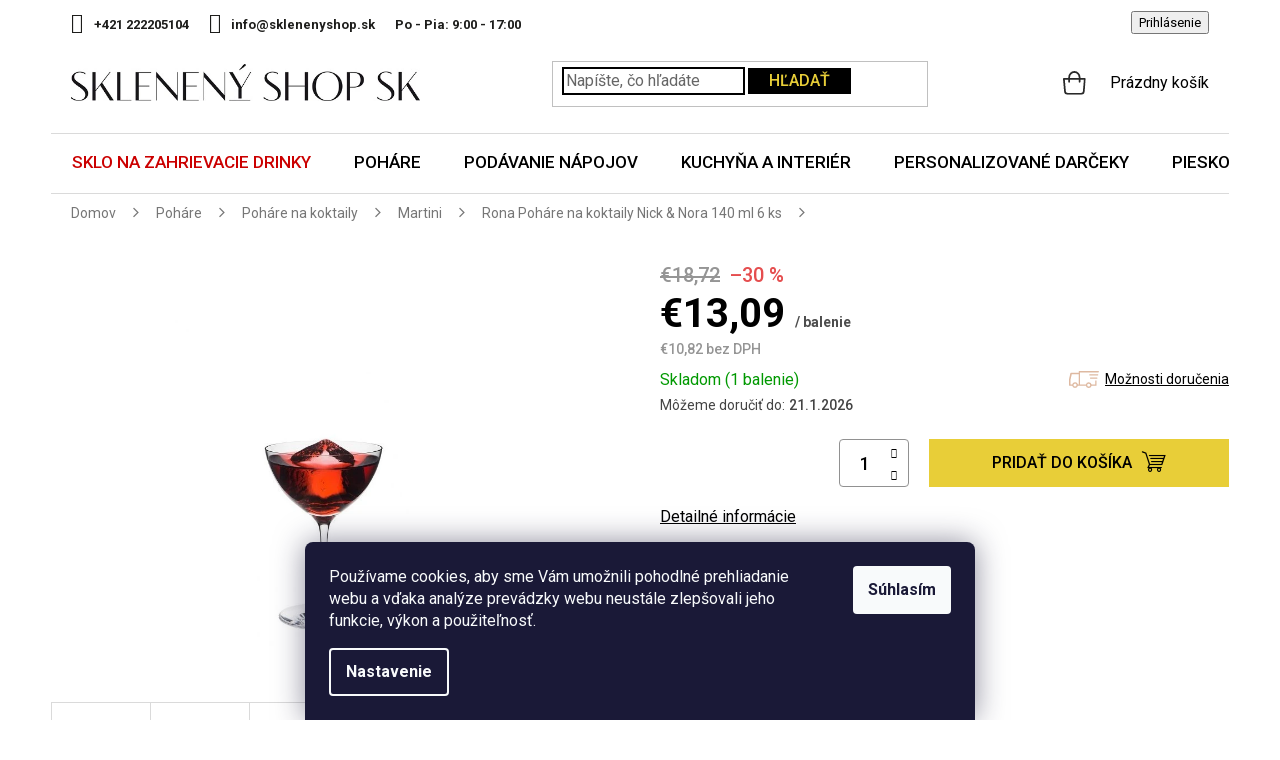

--- FILE ---
content_type: text/html; charset=utf-8
request_url: https://www.sklenenyshop.sk/rona-pohare-na-koktaily-nick-nora-140-ml--6-ks/
body_size: 39249
content:
<!doctype html><html lang="sk" dir="ltr" class="header-background-light external-fonts-loaded"><head><meta charset="utf-8" /><meta name="viewport" content="width=device-width,initial-scale=1" /><title>Rona Poháre na koktaily Nick &amp; Nora 140 ml 6 ks - Sklenený shop sk</title><link rel="preconnect" href="https://cdn.myshoptet.com" /><link rel="dns-prefetch" href="https://cdn.myshoptet.com" /><link rel="preload" href="https://cdn.myshoptet.com/prj/dist/master/cms/libs/jquery/jquery-1.11.3.min.js" as="script" /><link href="https://cdn.myshoptet.com/prj/dist/master/cms/templates/frontend_templates/shared/css/font-face/roboto.css" rel="stylesheet"><link href="https://cdn.myshoptet.com/prj/dist/master/shop/dist/font-shoptet-11.css.62c94c7785ff2cea73b2.css" rel="stylesheet"><script>
dataLayer = [];
dataLayer.push({'shoptet' : {
    "pageId": 1009,
    "pageType": "productDetail",
    "currency": "EUR",
    "currencyInfo": {
        "decimalSeparator": ",",
        "exchangeRate": 1,
        "priceDecimalPlaces": 2,
        "symbol": "\u20ac",
        "symbolLeft": 1,
        "thousandSeparator": " "
    },
    "language": "sk",
    "projectId": 432419,
    "product": {
        "id": 7737,
        "guid": "90d68330-016e-11ec-a350-9e442da4cfe7",
        "hasVariants": false,
        "codes": [
            {
                "code": "K01098",
                "quantity": "1",
                "stocks": [
                    {
                        "id": "ext",
                        "quantity": "1"
                    }
                ]
            }
        ],
        "code": "K01098",
        "name": "Rona Poh\u00e1re na koktaily Nick & Nora 140 ml 6 ks",
        "appendix": "",
        "weight": 0.77000000000000002,
        "manufacturer": "RONA",
        "manufacturerGuid": "1EF5333E85CB69DE821BDA0BA3DED3EE",
        "currentCategory": "Poh\u00e1re | Poh\u00e1re na koktaily | Poh\u00e1re na martini",
        "currentCategoryGuid": "432f518c-8c8f-11eb-bbb3-b8ca3a6063f8",
        "defaultCategory": "Poh\u00e1re | Poh\u00e1re na koktaily | Poh\u00e1re na martini",
        "defaultCategoryGuid": "432f518c-8c8f-11eb-bbb3-b8ca3a6063f8",
        "currency": "EUR",
        "priceWithVat": 13.09
    },
    "stocks": [
        {
            "id": "ext",
            "title": "Sklad",
            "isDeliveryPoint": 0,
            "visibleOnEshop": 1
        }
    ],
    "cartInfo": {
        "id": null,
        "freeShipping": false,
        "freeShippingFrom": 100,
        "leftToFreeGift": {
            "formattedPrice": "\u20ac0",
            "priceLeft": 0
        },
        "freeGift": false,
        "leftToFreeShipping": {
            "priceLeft": 100,
            "dependOnRegion": 0,
            "formattedPrice": "\u20ac100"
        },
        "discountCoupon": [],
        "getNoBillingShippingPrice": {
            "withoutVat": 0,
            "vat": 0,
            "withVat": 0
        },
        "cartItems": [],
        "taxMode": "OSS"
    },
    "cart": [],
    "customer": {
        "priceRatio": 1,
        "priceListId": 1,
        "groupId": null,
        "registered": false,
        "mainAccount": false
    }
}});
dataLayer.push({'cookie_consent' : {
    "marketing": "denied",
    "analytics": "denied"
}});
document.addEventListener('DOMContentLoaded', function() {
    shoptet.consent.onAccept(function(agreements) {
        if (agreements.length == 0) {
            return;
        }
        dataLayer.push({
            'cookie_consent' : {
                'marketing' : (agreements.includes(shoptet.config.cookiesConsentOptPersonalisation)
                    ? 'granted' : 'denied'),
                'analytics': (agreements.includes(shoptet.config.cookiesConsentOptAnalytics)
                    ? 'granted' : 'denied')
            },
            'event': 'cookie_consent'
        });
    });
});
</script>

<!-- Google Tag Manager -->
<script>(function(w,d,s,l,i){w[l]=w[l]||[];w[l].push({'gtm.start':
new Date().getTime(),event:'gtm.js'});var f=d.getElementsByTagName(s)[0],
j=d.createElement(s),dl=l!='dataLayer'?'&l='+l:'';j.async=true;j.src=
'https://www.googletagmanager.com/gtm.js?id='+i+dl;f.parentNode.insertBefore(j,f);
})(window,document,'script','dataLayer','GTM-T9DD8RJ');</script>
<!-- End Google Tag Manager -->

<meta property="og:type" content="website"><meta property="og:site_name" content="sklenenyshop.sk"><meta property="og:url" content="https://www.sklenenyshop.sk/rona-pohare-na-koktaily-nick-nora-140-ml--6-ks/"><meta property="og:title" content="Rona Poháre na koktaily Nick &amp; Nora 140 ml 6 ks - Sklenený shop sk"><meta name="author" content="Sklenený shop sk"><meta name="web_author" content="Shoptet.sk"><meta name="dcterms.rightsHolder" content="www.sklenenyshop.sk"><meta name="robots" content="index,follow"><meta property="og:image" content="https://cdn.myshoptet.com/usr/www.sklenenyshop.sk/user/shop/big/7737-3_rona-sklenice-na-koktejly-nick-nora-140-ml.jpg?65e53a59"><meta property="og:description" content="Rona Poháre na koktaily Nick &amp; Nora 140 ml 6 ks. Set 6 ks pohárov na koktaily Nick &amp; Nora s objemom 140 ml od slovenskej značky Rona. Ideálne pre elegantné servírovanie koktailov ako Martini, Daiquiri alebo Sidecar. Vyrobené z bezolovnatého krištáľového skla s jemne zabrúseným okrajom."><meta name="description" content="Rona Poháre na koktaily Nick &amp; Nora 140 ml 6 ks. Set 6 ks pohárov na koktaily Nick &amp; Nora s objemom 140 ml od slovenskej značky Rona. Ideálne pre elegantné servírovanie koktailov ako Martini, Daiquiri alebo Sidecar. Vyrobené z bezolovnatého krištáľového skla s jemne zabrúseným okrajom."><meta property="product:price:amount" content="13.09"><meta property="product:price:currency" content="EUR"><style>:root {--color-primary: #E8CE38;--color-primary-h: 51;--color-primary-s: 79%;--color-primary-l: 56%;--color-primary-hover: #000000;--color-primary-hover-h: 0;--color-primary-hover-s: 0%;--color-primary-hover-l: 0%;--color-secondary: #E8CE38;--color-secondary-h: 51;--color-secondary-s: 79%;--color-secondary-l: 56%;--color-secondary-hover: #000000;--color-secondary-hover-h: 0;--color-secondary-hover-s: 0%;--color-secondary-hover-l: 0%;--color-tertiary: #E8CE38;--color-tertiary-h: 51;--color-tertiary-s: 79%;--color-tertiary-l: 56%;--color-tertiary-hover: #000000;--color-tertiary-hover-h: 0;--color-tertiary-hover-s: 0%;--color-tertiary-hover-l: 0%;--color-header-background: #ffffff;--template-font: "Roboto";--template-headings-font: "Roboto";--header-background-url: none;--cookies-notice-background: #1A1937;--cookies-notice-color: #F8FAFB;--cookies-notice-button-hover: #f5f5f5;--cookies-notice-link-hover: #27263f;--templates-update-management-preview-mode-content: "Náhľad aktualizácií šablóny je aktívny pre váš prehliadač."}</style>
    
    <link href="https://cdn.myshoptet.com/prj/dist/master/shop/dist/main-11.less.fcb4a42d7bd8a71b7ee2.css" rel="stylesheet" />
        
    <script>var shoptet = shoptet || {};</script>
    <script src="https://cdn.myshoptet.com/prj/dist/master/shop/dist/main-3g-header.js.05f199e7fd2450312de2.js"></script>
<!-- User include --><!-- api 426(80) html code header -->
<link rel="stylesheet" href="https://cdn.myshoptet.com/usr/api2.dklab.cz/user/documents/_doplnky/navstivene/432419/8/432419_8.css" type="text/css" /><style> :root { --dklab-lastvisited-background-color: #FFFFFF; } </style>
<!-- api 428(82) html code header -->
<link rel="stylesheet" href="https://cdn.myshoptet.com/usr/api2.dklab.cz/user/documents/_doplnky/oblibene/432419/9/432419_9.css" type="text/css" /><style>
        :root {
            --dklab-favourites-flag-color: #E91B7D;
            --dklab-favourites-flag-text-color: #FFFFFF;
            --dklab-favourites-add-text-color: #000000;            
            --dklab-favourites-remove-text-color: #E91B7D;            
            --dklab-favourites-add-text-detail-color: #000000;            
            --dklab-favourites-remove-text-detail-color: #E91B7D;            
            --dklab-favourites-header-icon-color: #000000;            
            --dklab-favourites-counter-color: #E91B7D;            
        } </style>
<!-- api 446(100) html code header -->
<link rel="stylesheet" href="https://cdn.myshoptet.com/usr/api2.dklab.cz/user/documents/_doplnky/poznamka/432419/1535/432419_1535.css" type="text/css" /><style> :root { 
            --dklab-poznamka-color-main: #000000;  
            --dklab-poznamka-color-empty: #979797;             
            --dklab-poznamka-color-tooltip-background: #000000;             
            --dklab-poznamka-color-tooltip-text: #FFFFFF;             
            --dklab-poznamka-color-cart-message: #000000;             
            --dklab-poznamka-color-cart-message-background: #F7AB31;             
        }
        </style>
<!-- api 609(257) html code header -->
<link rel="stylesheet" href="https://cdn.myshoptet.com/usr/api2.dklab.cz/user/documents/_doplnky/slider/432419/3/432419_3.css" type="text/css" /><style>
        :root {
        --dklab-slider-color-arrow: #E8CE38;
        --dklab-slider-color-hp-dot: #A4A4A4;
        --dklab-slider-color-hp-dot-active: #000000;
        --dklab-slider-color-l-dot: #A4A4A4;
        --dklab-slider-color-l-dot-active: #E8CE38;
        --dklab-slider-color-c-dot: #FFFFFF;
        --dklab-slider-color-c-dot-active: #000000;
        --dklab-slider-color-c-arrow: #E8CE38;
        --dklab-slider-color-d-dot: #A4A4A4;
        --dklab-slider-color-d-dot-active: #000000;

        }</style>
<!-- api 1881(1446) html code header -->
<script>var bianoPixelConfig={debug:false,merchantId:"skdf2651aea50d547f623733dcfe4d76f643d395ee",project:"biano.sk"}</script>
<!-- api 473(125) html code header -->

                <style>
                    #order-billing-methods .radio-wrapper[data-guid="8ea6f952-9b1f-11ed-90ab-b8ca3a6a5ac4"]:not(.cggooglepay), #order-billing-methods .radio-wrapper[data-guid="58997ef0-13dd-11ed-90ab-b8ca3a6a5ac4"]:not(.cgapplepay) {
                        display: none;
                    }
                </style>
                <script type="text/javascript">
                    document.addEventListener('DOMContentLoaded', function() {
                        if (getShoptetDataLayer('pageType') === 'billingAndShipping') {
                            
                try {
                    if (window.ApplePaySession && window.ApplePaySession.canMakePayments()) {
                        document.querySelector('#order-billing-methods .radio-wrapper[data-guid="58997ef0-13dd-11ed-90ab-b8ca3a6a5ac4"]').classList.add('cgapplepay');
                    }
                } catch (err) {} 
            
                            
                const cgBaseCardPaymentMethod = {
                        type: 'CARD',
                        parameters: {
                            allowedAuthMethods: ["PAN_ONLY", "CRYPTOGRAM_3DS"],
                            allowedCardNetworks: [/*"AMEX", "DISCOVER", "INTERAC", "JCB",*/ "MASTERCARD", "VISA"]
                        }
                };
                
                function cgLoadScript(src, callback)
                {
                    var s,
                        r,
                        t;
                    r = false;
                    s = document.createElement('script');
                    s.type = 'text/javascript';
                    s.src = src;
                    s.onload = s.onreadystatechange = function() {
                        if ( !r && (!this.readyState || this.readyState == 'complete') )
                        {
                            r = true;
                            callback();
                        }
                    };
                    t = document.getElementsByTagName('script')[0];
                    t.parentNode.insertBefore(s, t);
                } 
                
                function cgGetGoogleIsReadyToPayRequest() {
                    return Object.assign(
                        {},
                        {
                            apiVersion: 2,
                            apiVersionMinor: 0
                        },
                        {
                            allowedPaymentMethods: [cgBaseCardPaymentMethod]
                        }
                    );
                }

                function onCgGooglePayLoaded() {
                    let paymentsClient = new google.payments.api.PaymentsClient({environment: 'PRODUCTION'});
                    paymentsClient.isReadyToPay(cgGetGoogleIsReadyToPayRequest()).then(function(response) {
                        if (response.result) {
                            document.querySelector('#order-billing-methods .radio-wrapper[data-guid="8ea6f952-9b1f-11ed-90ab-b8ca3a6a5ac4"]').classList.add('cggooglepay');	 	 	 	 	 
                        }
                    })
                    .catch(function(err) {});
                }
                
                cgLoadScript('https://pay.google.com/gp/p/js/pay.js', onCgGooglePayLoaded);
            
                        }
                    });
                </script> 
                
<!-- service 446(100) html code header -->
<style>
@font-face {
    font-family: 'poznamka';
    src:  url('https://cdn.myshoptet.com/usr/api2.dklab.cz/user/documents/_doplnky/poznamka/font/note.eot?v1');
    src:  url('https://cdn.myshoptet.com/usr/api2.dklab.cz/user/documents/_doplnky/poznamka/font/note.eot?v1#iefix') format('embedded-opentype'),
    url('https://cdn.myshoptet.com/usr/api2.dklab.cz/user/documents/_doplnky/poznamka/font/note.ttf?v1') format('truetype'),
    url('https://cdn.myshoptet.com/usr/api2.dklab.cz/user/documents/_doplnky/poznamka/font/note.woff?v1') format('woff'),
    url('https://cdn.myshoptet.com/usr/api2.dklab.cz/user/documents/_doplnky/poznamka/font/note.svg?v1') format('svg');
    font-weight: normal;
    font-style: normal;
}
</style>
<!-- service 428(82) html code header -->
<style>
@font-face {
    font-family: 'oblibene';
    src:  url('https://cdn.myshoptet.com/usr/api2.dklab.cz/user/documents/_doplnky/oblibene/font/oblibene.eot?v1');
    src:  url('https://cdn.myshoptet.com/usr/api2.dklab.cz/user/documents/_doplnky/oblibene/font/oblibene.eot?v1#iefix') format('embedded-opentype'),
    url('https://cdn.myshoptet.com/usr/api2.dklab.cz/user/documents/_doplnky/oblibene/font/oblibene.ttf?v1') format('truetype'),
    url('https://cdn.myshoptet.com/usr/api2.dklab.cz/user/documents/_doplnky/oblibene/font/oblibene.woff?v1') format('woff'),
    url('https://cdn.myshoptet.com/usr/api2.dklab.cz/user/documents/_doplnky/oblibene/font/oblibene.svg?v1') format('svg');
    font-weight: normal;
    font-style: normal;
}
</style>
<script>
var dklabFavIndividual;
</script>
<!-- service 609(257) html code header -->
<link rel="stylesheet" href="https://cdn.myshoptet.com/usr/api2.dklab.cz/user/documents/css/swiper-bundle.min.css?v=1" />
<!--
<link rel="stylesheet" href="https://cdn.myshoptet.com/usr/api.dklab.cz/user/documents/_doplnky/lightslider/dist/css/lightslider.css?v=5" />
<link rel="stylesheet" href="https://cdn.myshoptet.com/usr/api.dklab.cz/user/documents/_doplnky/sliderplus/src/style.css?v=66" type="text/css" />
<link rel="stylesheet" href="https://cdn.myshoptet.com/usr/api.dklab.cz/user/documents/_doplnky/sliderplus/src/style_fix.css?v=38" type="text/css" />
<style type="text/css">
.dklabSliderplusCarousel.dklabSliderplus-moderni-tmavy .extended-banner-link:hover, .dklabSliderplusCarousel.dklabSliderplus-moderni-svetly .extended-banner-link:hover,
.dklabSliderplusCarousel.dklabSliderplus-box-tmavy .extended-banner-link, .dklabSliderplusCarousel.dklabSliderplus-box-svetly .extended-banner-link{
  background: #E8CE38;
}
</style>
-->

<!-- service 619(267) html code header -->
<link href="https://cdn.myshoptet.com/usr/fvstudio.myshoptet.com/user/documents/addons/cartupsell.min.css?24.11.1" rel="stylesheet">
<!-- service 1240(857) html code header -->
<script>
var host = "www.sklenenyshop.sk".replace(/(\.|\/|www)/g, '');
var src = "https://gateway.saimon.ai/" + host + "/loader.js"
var saimonScript = document.createElement('script');
saimonScript.src = src;
saimonScript.async = true;
saimonScript.fetchPriority = "high";
document.head.appendChild(saimonScript);

var timestamp = localStorage.getItem("sai-last-search");
var now = Date.now();

if (parseInt(timestamp) >= (now - 60 * 1000)) {
  document.documentElement.classList.add("--sai-search--active");
}
</script>

<style>
.--sai-search--active .in-vyhledavani #content {
	min-height: 90vh;
}

.--sai-search--active body:not(.--sai-result-page--inactive) #content .search-results-groups, 
.--sai-search--active body:not(.--sai-result-page--inactive) #content #products-found { 
	display: none; 
}
#sai--search-result-page #products-found,
#sai--search-result-page .search-results-groups{
	display: block !important; 
}
</style>
<!-- service 1881(1446) html code header -->
<script>
    document.addEventListener("DOMContentLoaded",()=>{var b,i,a,n,o,p,x,s;b=window,i=document,a=bianoPixelConfig,b.bianoTrack||((o=b.bianoTrack=function(){o.callMethod?o.callMethod.apply(o,arguments):o.queue.push(arguments)}).push=o,o.queue=[],a=a||{},n=shoptet.consent.isAccepted("analytics"),o.push("consent",n),o.push("init",a.merchantId),s="script",(p=i.createElement(s)).async=!0,p.src="https://"+(n?"pixel."+a.project:"bianopixel.com")+"/"+(a.debug?"debug":"min")+"/pixel.js",(x=i.getElementsByTagName(s)[0]).parentNode.insertBefore(p,x));const dl=getShoptetDataLayer();switch(dl.pageType){case"productDetail":bianoTrack("track","product_view",{id:(dl.product.code||dl.product.codes[0].code).toString(),source:"shoptet"});break;case"thankYou":bianoTrack("track","purchase",{id:dl.order.orderNo.toString(),order_price:parseFloat(dl.order.total),currency:dl.order.currencyCode,items:dl.order.content.map(item=>({id:item.sku.toString(),quantity:parseInt(item.quantity),unit_price:parseFloat(item.price)})),source:"shoptet"});break;default:bianoTrack("track","page_view",{source:"shoptet"})}document.addEventListener("ShoptetCartAddCartItem",()=>{const dl=getShoptetDataLayer();if(dl.cart&&dl.cart.length){const item=dl.cart[dl.cart.length-1];bianoTrack("track","add_to_cart",{id:item.code.toString(),quantity:parseInt(item.quantity),unit_price:parseFloat(item.priceWithVat),currency:dl.currency,source:"shoptet"})}}),shoptet.scripts.setCustomCallback("shoptet.consent.set",(function(args){args[0].includes("analytics")&&bianoTrack("consent",!0)}))});
</script>
<!-- project html code header -->
<style>@import url('https://fonts.googleapis.com/css?family=Roboto:400,500,700&display=swap');</style>
<link href="https://fonts.googleapis.com/css2?family=Merriweather&display=swap" rel="stylesheet"> 
<link type="text/css" rel="stylesheet" media="screen" href="https://www.sklenenyshop.cz/user/documents/slick.css" />
<link type="text/css" rel="stylesheet" media="screen" href="https://www.sklenenyshop.cz/user/documents/slick-theme.css" />
<link type="text/css" rel="stylesheet" media="screen" href="https://www.sklenenyshop.cz/user/documents/style.css?v011055151" />
<link type="text/css" rel="stylesheet" media="screen" href="https://www.sklenenyshop.cz/user/documents/main.css?v27" />
<link type="text/css" rel="stylesheet" media="screen" href="/user/documents/paxio.css?v8" />

<div class="banner-side" style="display: none;">

<a href="https://www.sklenenyshop.cz/vraceni-zbozi/"><img src="[data-uri]" data-src="/user/documents/upload/Bannery/garance6.jpg" /></a>

</div>
<style>
.sk #footer .contact-box li .tel a::after {content: "po–pá: 9–17 hod";}
.prac-doba span{font-size: 0;}
.prac-doba span::after{content: "9:00 - 17:00"; font-size: 13px;}

/* Položka Inspirace v hlavním menu*/
.navigation-in > ul > li.menu-item-2141 > a {color: var(--color-primary) !important;}

/* Položka Sklo na zahřívací drinky v hlavním menu */
.navigation-in > ul > li.menu-item-2435 > a {color: #cb0000 !important;}

.info-sleva.valentyn{background: none; padding: 0;}
.navigation-in > ul > li.menu-item-2155 > a {color: #009901 !important;}
.d-cena span {text-decoration: none;white-space: nowrap;}
@media screen and (min-width: 768px){
.site-msg.information{position: relative;}
}
.site-msg.information .text {font-size: 14px;}
.site-msg {padding: 8px 20px;box-shadow: none;margin-bottom: 3px;}
.site-msg .close::before {color: #ddd;}
@media screen and (max-width: 767px){
.site-msg{position: absolute !important;top: 0 !important;bottom: auto !important; height: 52px;}
.lista-active .overall-wrapper{padding-top: 52px;}
.responsive-tools > a[data-target="navigation"]{transition: none;}
.lista-active:not(.sticky-mobile) .responsive-tools > a[data-target="navigation"]{top: 52px;}
.lista-active .top-navigation-bar .dropdown {top: 70px;}
.lista-active:not(.sticky-mobile) #navigation{top: 108px !important;}

}
span.old{text-decoration: line-through; display: inline;}
span.new{color: #cb0000; display: inline;}

.navigation-in > ul > li > a[href="/mdz/"]{background-color: #73c9d2;}
.navigation-in > ul > li > a[href="/mdz/"]::before{content: "";width: 20px;height: 20px;background: url('/user/documents/upload/Images/gift.png') 50% 50% no-repeat;background-size: 20px auto;display: inline-block;vertical-align: middle;line-height: 1;position: relative;top: -2px;margin-right: 8px;}
@media screen and (max-width: 767px){
.vyhody-in {margin-left: 0 !important;margin-right: 0 !important;}
#header .site-name a img {max-height: 18px;}
#header .site-name {top: -39px;left: 50px;}
}
.in-kolekcie-zwiesel-glass .subcategories:not(.ready){opacity: 0;}
.sk #footer .contact-box li .tel a::after{padding-left: 46px;}
@media screen and (max-width: 767px){
#footer .contact-box ul li:nth-child(2){margin-bottom: 16px;}
}
.prac-doba + .prac-doba{display: none !important;}
.custom-footer__contact h4{background-image: url('https://www.sklenenyshop.cz/user/documents/upload/Images/kontakt2_1.png');}
</style>
<meta name="facebook-domain-verification" content="riytb2i4ql8slrbdwv5ab0sug7fo7g" />

<!-- Štefan Mazáň -->
<script>document.write("<link rel='stylesheet' media='screen' href='https://cdn.myshoptet.com/usr/www.sklenenyshop.sk/user/documents/SMupravy/code.min.css?v=" + Date.now() + "'\/><\/script>");</script>

<script>
    var smartformConfig = {};
    smartformConfig.clientId = "tqSZrXn3Jc";
</script>
<script src="https://js.smartform.cz/shoptet/shoptet-v1.js" async></script>
<!-- /User include --><link rel="shortcut icon" href="/favicon.ico" type="image/x-icon" /><link rel="canonical" href="https://www.sklenenyshop.sk/rona-pohare-na-koktaily-nick-nora-140-ml--6-ks/" />    <!-- Global site tag (gtag.js) - Google Analytics -->
    <script async src="https://www.googletagmanager.com/gtag/js?id=G-WNX59JG375"></script>
    <script>
        
        window.dataLayer = window.dataLayer || [];
        function gtag(){dataLayer.push(arguments);}
        

                    console.debug('default consent data');

            gtag('consent', 'default', {"ad_storage":"denied","analytics_storage":"denied","ad_user_data":"denied","ad_personalization":"denied","wait_for_update":500});
            dataLayer.push({
                'event': 'default_consent'
            });
        
        gtag('js', new Date());

                gtag('config', 'UA-33544919-2', { 'groups': "UA" });
        
                gtag('config', 'G-WNX59JG375', {"groups":"GA4","send_page_view":false,"content_group":"productDetail","currency":"EUR","page_language":"sk"});
        
                gtag('config', 'AW-10797121089', {"allow_enhanced_conversions":true});
        
        
        
        
        
                    gtag('event', 'page_view', {"send_to":"GA4","page_language":"sk","content_group":"productDetail","currency":"EUR"});
        
                gtag('set', 'currency', 'EUR');

        gtag('event', 'view_item', {
            "send_to": "UA",
            "items": [
                {
                    "id": "K01098",
                    "name": "Rona Poh\u00e1re na koktaily Nick & Nora 140 ml 6 ks",
                    "category": "Poh\u00e1re \/ Poh\u00e1re na koktaily \/ Poh\u00e1re na martini",
                                        "brand": "RONA",
                                                            "price": 10.82
                }
            ]
        });
        
        
        
        
        
                    gtag('event', 'view_item', {"send_to":"GA4","page_language":"sk","content_group":"productDetail","value":10.82,"currency":"EUR","items":[{"item_id":"K01098","item_name":"Rona Poh\u00e1re na koktaily Nick & Nora 140 ml 6 ks","item_brand":"RONA","item_category":"Poh\u00e1re","item_category2":"Poh\u00e1re na koktaily","item_category3":"Poh\u00e1re na martini","price":10.82,"quantity":1,"index":0}]});
        
        
        
        
        
        
        
        document.addEventListener('DOMContentLoaded', function() {
            if (typeof shoptet.tracking !== 'undefined') {
                for (var id in shoptet.tracking.bannersList) {
                    gtag('event', 'view_promotion', {
                        "send_to": "UA",
                        "promotions": [
                            {
                                "id": shoptet.tracking.bannersList[id].id,
                                "name": shoptet.tracking.bannersList[id].name,
                                "position": shoptet.tracking.bannersList[id].position
                            }
                        ]
                    });
                }
            }

            shoptet.consent.onAccept(function(agreements) {
                if (agreements.length !== 0) {
                    console.debug('gtag consent accept');
                    var gtagConsentPayload =  {
                        'ad_storage': agreements.includes(shoptet.config.cookiesConsentOptPersonalisation)
                            ? 'granted' : 'denied',
                        'analytics_storage': agreements.includes(shoptet.config.cookiesConsentOptAnalytics)
                            ? 'granted' : 'denied',
                                                                                                'ad_user_data': agreements.includes(shoptet.config.cookiesConsentOptPersonalisation)
                            ? 'granted' : 'denied',
                        'ad_personalization': agreements.includes(shoptet.config.cookiesConsentOptPersonalisation)
                            ? 'granted' : 'denied',
                        };
                    console.debug('update consent data', gtagConsentPayload);
                    gtag('consent', 'update', gtagConsentPayload);
                    dataLayer.push(
                        { 'event': 'update_consent' }
                    );
                }
            });
        });
    </script>
<script>
    (function(t, r, a, c, k, i, n, g) { t['ROIDataObject'] = k;
    t[k]=t[k]||function(){ (t[k].q=t[k].q||[]).push(arguments) },t[k].c=i;n=r.createElement(a),
    g=r.getElementsByTagName(a)[0];n.async=1;n.src=c;g.parentNode.insertBefore(n,g)
    })(window, document, 'script', '//www.heureka.sk/ocm/sdk.js?source=shoptet&version=2&page=product_detail', 'heureka', 'sk');

    heureka('set_user_consent', 0);
</script>
</head><body class="desktop id-1009 in-pohare-na-martini template-11 type-product type-detail one-column-body columns-3 ums_forms_redesign--off ums_a11y_category_page--on ums_discussion_rating_forms--off ums_flags_display_unification--on ums_a11y_login--on mobile-header-version-0"><noscript>
    <style>
        #header {
            padding-top: 0;
            position: relative !important;
            top: 0;
        }
        .header-navigation {
            position: relative !important;
        }
        .overall-wrapper {
            margin: 0 !important;
        }
        body:not(.ready) {
            visibility: visible !important;
        }
    </style>
    <div class="no-javascript">
        <div class="no-javascript__title">Musíte zmeniť nastavenie vášho prehliadača</div>
        <div class="no-javascript__text">Pozrite sa na: <a href="https://www.google.com/support/bin/answer.py?answer=23852">Ako povoliť JavaScript vo vašom prehliadači</a>.</div>
        <div class="no-javascript__text">Ak používate software na blokovanie reklám, možno bude potrebné, aby ste povolili JavaScript z tejto stránky.</div>
        <div class="no-javascript__text">Ďakujeme.</div>
    </div>
</noscript>

        <div id="fb-root"></div>
        <script>
            window.fbAsyncInit = function() {
                FB.init({
//                    appId            : 'your-app-id',
                    autoLogAppEvents : true,
                    xfbml            : true,
                    version          : 'v19.0'
                });
            };
        </script>
        <script async defer crossorigin="anonymous" src="https://connect.facebook.net/sk_SK/sdk.js"></script>
<!-- Google Tag Manager (noscript) -->
<noscript><iframe src="https://www.googletagmanager.com/ns.html?id=GTM-T9DD8RJ"
height="0" width="0" style="display:none;visibility:hidden"></iframe></noscript>
<!-- End Google Tag Manager (noscript) -->

    <div class="siteCookies siteCookies--bottom siteCookies--dark js-siteCookies" role="dialog" data-testid="cookiesPopup" data-nosnippet>
        <div class="siteCookies__form">
            <div class="siteCookies__content">
                <div class="siteCookies__text">
                    Používame cookies, aby sme Vám umožnili pohodlné prehliadanie webu a vďaka analýze prevádzky webu neustále zlepšovali jeho funkcie, výkon a použiteľnosť.
                </div>
                <p class="siteCookies__links">
                    <button class="siteCookies__link js-cookies-settings" aria-label="Nastavenia cookies" data-testid="cookiesSettings">Nastavenie</button>
                </p>
            </div>
            <div class="siteCookies__buttonWrap">
                                <button class="siteCookies__button js-cookiesConsentSubmit" value="all" aria-label="Prijať cookies" data-testid="buttonCookiesAccept">Súhlasím</button>
            </div>
        </div>
        <script>
            document.addEventListener("DOMContentLoaded", () => {
                const siteCookies = document.querySelector('.js-siteCookies');
                document.addEventListener("scroll", shoptet.common.throttle(() => {
                    const st = document.documentElement.scrollTop;
                    if (st > 1) {
                        siteCookies.classList.add('siteCookies--scrolled');
                    } else {
                        siteCookies.classList.remove('siteCookies--scrolled');
                    }
                }, 100));
            });
        </script>
    </div>
<a href="#content" class="skip-link sr-only">Prejsť na obsah</a><div class="overall-wrapper"><div class="user-action"><div class="container">
    <div class="user-action-in">
                    <div id="login" class="user-action-login popup-widget login-widget" role="dialog" aria-labelledby="loginHeading">
        <div class="popup-widget-inner">
                            <h2 id="loginHeading">Prihlásenie k vášmu účtu</h2><div id="customerLogin"><form action="/action/Customer/Login/" method="post" id="formLoginIncluded" class="csrf-enabled formLogin" data-testid="formLogin"><input type="hidden" name="referer" value="" /><div class="form-group"><div class="input-wrapper email js-validated-element-wrapper no-label"><input type="email" name="email" class="form-control" autofocus placeholder="E-mailová adresa (napr. jan@novak.sk)" data-testid="inputEmail" autocomplete="email" required /></div></div><div class="form-group"><div class="input-wrapper password js-validated-element-wrapper no-label"><input type="password" name="password" class="form-control" placeholder="Heslo" data-testid="inputPassword" autocomplete="current-password" required /><span class="no-display">Nemôžete vyplniť toto pole</span><input type="text" name="surname" value="" class="no-display" /></div></div><div class="form-group"><div class="login-wrapper"><button type="submit" class="btn btn-secondary btn-text btn-login" data-testid="buttonSubmit">Prihlásiť sa</button><div class="password-helper"><a href="/registracia/" data-testid="signup" rel="nofollow">Nová registrácia</a><a href="/klient/zabudnute-heslo/" rel="nofollow">Zabudnuté heslo</a></div></div></div></form>
</div>                    </div>
    </div>

                            <div id="cart-widget" class="user-action-cart popup-widget cart-widget loader-wrapper" data-testid="popupCartWidget" role="dialog" aria-hidden="true">
    <div class="popup-widget-inner cart-widget-inner place-cart-here">
        <div class="loader-overlay">
            <div class="loader"></div>
        </div>
    </div>

    <div class="cart-widget-button">
        <a href="/kosik/" class="btn btn-conversion" id="continue-order-button" rel="nofollow" data-testid="buttonNextStep">Pokračovať do košíka</a>
    </div>
</div>
            </div>
</div>
</div><div class="top-navigation-bar" data-testid="topNavigationBar">

    <div class="container">

        <div class="top-navigation-contacts">
            <strong>Zákaznícka podpora:</strong><a href="tel:+421222205104" class="project-phone" aria-label="Zavolať na +421222205104" data-testid="contactboxPhone"><span>+421 222205104</span></a><a href="mailto:info@sklenenyshop.sk" class="project-email" data-testid="contactboxEmail"><span>info@sklenenyshop.sk</span></a>        </div>

                            <div class="top-navigation-menu">
                <div class="top-navigation-menu-trigger"></div>
                <ul class="top-navigation-bar-menu">
                                            <li class="top-navigation-menu-item-29">
                            <a href="/kontakty/">Kontakty</a>
                        </li>
                                            <li class="top-navigation-menu-item-2349">
                            <a href="/ako-balime-sklo/">Ako balíme sklo</a>
                        </li>
                                            <li class="top-navigation-menu-item-1251">
                            <a href="/blog/">Blog</a>
                        </li>
                                            <li class="top-navigation-menu-item-2340">
                            <a href="/vratenie-tovaru/">Vratenie tovaru</a>
                        </li>
                                            <li class="top-navigation-menu-item-2423">
                            <a href="/najcastejsie-otazky/">Najčastejšie otázky</a>
                        </li>
                                    </ul>
                <ul class="top-navigation-bar-menu-helper"></ul>
            </div>
        
        <div class="top-navigation-tools">
            <div class="responsive-tools">
                <a href="#" class="toggle-window" data-target="search" aria-label="Hľadať" data-testid="linkSearchIcon"></a>
                                                            <a href="#" class="toggle-window" data-target="login"></a>
                                                    <a href="#" class="toggle-window" data-target="navigation" aria-label="Menu" data-testid="hamburgerMenu"></a>
            </div>
                        <button class="top-nav-button top-nav-button-login toggle-window" type="button" data-target="login" aria-haspopup="dialog" aria-controls="login" aria-expanded="false" data-testid="signin"><span>Prihlásenie</span></button>        </div>

    </div>

</div>
<header id="header"><div class="container navigation-wrapper">
    <div class="header-top">
        <div class="site-name-wrapper">
            <div class="site-name"><a href="/" data-testid="linkWebsiteLogo"><img src="https://cdn.myshoptet.com/usr/www.sklenenyshop.sk/user/logos/sklenenyshopsk_logo_basic_(1).jpg" alt="Sklenený shop sk" fetchpriority="low" /></a></div>        </div>
        <div class="search" itemscope itemtype="https://schema.org/WebSite">
            <meta itemprop="headline" content="Poháre na martini"/><meta itemprop="url" content="https://www.sklenenyshop.sk"/><meta itemprop="text" content="Rona Poháre na koktaily Nick &amp;amp; Nora 140 ml 6 ks. Set 6 ks pohárov na koktaily Nick &amp;amp; Nora s objemom 140 ml od slovenskej značky Rona. Ideálne pre elegantné servírovanie koktailov ako Martini, Daiquiri alebo Sidecar. Vyrobené z bezolovnatého krištáľového skla s jemne zabrúseným okrajom."/>            <form action="/action/ProductSearch/prepareString/" method="post"
    id="formSearchForm" class="search-form compact-form js-search-main"
    itemprop="potentialAction" itemscope itemtype="https://schema.org/SearchAction" data-testid="searchForm">
    <fieldset>
        <meta itemprop="target"
            content="https://www.sklenenyshop.sk/vyhladavanie/?string={string}"/>
        <input type="hidden" name="language" value="sk"/>
        
            
<input
    type="search"
    name="string"
        class="query-input form-control search-input js-search-input"
    placeholder="Napíšte, čo hľadáte"
    autocomplete="off"
    required
    itemprop="query-input"
    aria-label="Vyhľadávanie"
    data-testid="searchInput"
>
            <button type="submit" class="btn btn-default" data-testid="searchBtn">Hľadať</button>
        
    </fieldset>
</form>
        </div>
        <div class="navigation-buttons">
                
    <a href="/kosik/" class="btn btn-icon toggle-window cart-count" data-target="cart" data-hover="true" data-redirect="true" data-testid="headerCart" rel="nofollow" aria-haspopup="dialog" aria-expanded="false" aria-controls="cart-widget">
        
                <span class="sr-only">Nákupný košík</span>
        
            <span class="cart-price visible-lg-inline-block" data-testid="headerCartPrice">
                                    Prázdny košík                            </span>
        
    
            </a>
        </div>
    </div>
    <nav id="navigation" aria-label="Hlavné menu" data-collapsible="true"><div class="navigation-in menu"><ul class="menu-level-1" role="menubar" data-testid="headerMenuItems"><li class="menu-item-2435" role="none"><a href="/sklo-na-zahrievacie-drinky/" data-testid="headerMenuItem" role="menuitem" aria-expanded="false"><b>Sklo na zahrievacie drinky</b></a></li>
<li class="menu-item-706 ext" role="none"><a href="/pohare/" data-testid="headerMenuItem" role="menuitem" aria-haspopup="true" aria-expanded="false"><b>Poháre</b><span class="submenu-arrow"></span></a><ul class="menu-level-2" aria-label="Poháre" tabindex="-1" role="menu"><li class="menu-item-901 has-third-level" role="none"><a href="/pohare-na-vino/" class="menu-image" data-testid="headerMenuItem" tabindex="-1" aria-hidden="true"><img src="data:image/svg+xml,%3Csvg%20width%3D%22140%22%20height%3D%22100%22%20xmlns%3D%22http%3A%2F%2Fwww.w3.org%2F2000%2Fsvg%22%3E%3C%2Fsvg%3E" alt="" aria-hidden="true" width="140" height="100"  data-src="https://cdn.myshoptet.com/usr/www.sklenenyshop.sk/user/categories/thumb/sklenice_vin_pict.jpg" fetchpriority="low" /></a><div><a href="/pohare-na-vino/" data-testid="headerMenuItem" role="menuitem"><span>Poháre na víno</span></a>
                                                    <ul class="menu-level-3" role="menu">
                                                                    <li class="menu-item-730" role="none">
                                        <a href="/pohare-na-biele-vino/" data-testid="headerMenuItem" role="menuitem">
                                            Na biele víno</a>,                                    </li>
                                                                    <li class="menu-item-733" role="none">
                                        <a href="/pohare-na-cervene-vino/" data-testid="headerMenuItem" role="menuitem">
                                            Na červené víno</a>,                                    </li>
                                                                    <li class="menu-item-736" role="none">
                                        <a href="/pohare-na-sekt/" data-testid="headerMenuItem" role="menuitem">
                                            Na sekt, šampanské, prosecco</a>,                                    </li>
                                                                    <li class="menu-item-739" role="none">
                                        <a href="/univerzalne-pohare-na-vino/" data-testid="headerMenuItem" role="menuitem">
                                            Univerzálne</a>                                    </li>
                                                            </ul>
                        </div></li><li class="menu-item-904 has-third-level" role="none"><a href="/pohare-na-liehoviny/" class="menu-image" data-testid="headerMenuItem" tabindex="-1" aria-hidden="true"><img src="data:image/svg+xml,%3Csvg%20width%3D%22140%22%20height%3D%22100%22%20xmlns%3D%22http%3A%2F%2Fwww.w3.org%2F2000%2Fsvg%22%3E%3C%2Fsvg%3E" alt="" aria-hidden="true" width="140" height="100"  data-src="https://cdn.myshoptet.com/usr/www.sklenenyshop.sk/user/categories/thumb/sklenice_na_whisky.jpg" fetchpriority="low" /></a><div><a href="/pohare-na-liehoviny/" data-testid="headerMenuItem" role="menuitem"><span>Poháre na liehoviny</span></a>
                                                    <ul class="menu-level-3" role="menu">
                                                                    <li class="menu-item-898" role="none">
                                        <a href="/pohare-na-rum/" data-testid="headerMenuItem" role="menuitem">
                                            Na rum</a>,                                    </li>
                                                                    <li class="menu-item-892" role="none">
                                        <a href="/pohare-na-whisky/" data-testid="headerMenuItem" role="menuitem">
                                            Na whisky</a>,                                    </li>
                                                                    <li class="menu-item-889" role="none">
                                        <a href="/pohare-na-panaky/" data-testid="headerMenuItem" role="menuitem">
                                            Na pálenku</a>,                                    </li>
                                                                    <li class="menu-item-886" role="none">
                                        <a href="/pohare-na-konak-a-ine-brandy/" data-testid="headerMenuItem" role="menuitem">
                                            Na koňak</a>,                                    </li>
                                                                    <li class="menu-item-895" role="none">
                                        <a href="/pohare-na-liker/" data-testid="headerMenuItem" role="menuitem">
                                            Na likér</a>                                    </li>
                                                            </ul>
                        </div></li><li class="menu-item-907 has-third-level" role="none"><a href="/pohare-na-nealko-a-limonadu/" class="menu-image" data-testid="headerMenuItem" tabindex="-1" aria-hidden="true"><img src="data:image/svg+xml,%3Csvg%20width%3D%22140%22%20height%3D%22100%22%20xmlns%3D%22http%3A%2F%2Fwww.w3.org%2F2000%2Fsvg%22%3E%3C%2Fsvg%3E" alt="" aria-hidden="true" width="140" height="100"  data-src="https://cdn.myshoptet.com/usr/www.sklenenyshop.sk/user/categories/thumb/nealko_pict.jpg" fetchpriority="low" /></a><div><a href="/pohare-na-nealko-a-limonadu/" data-testid="headerMenuItem" role="menuitem"><span>Poháre na nealko</span></a>
                                                    <ul class="menu-level-3" role="menu">
                                                                    <li class="menu-item-943" role="none">
                                        <a href="/pohare-na-vodu/" data-testid="headerMenuItem" role="menuitem">
                                            Na vodu</a>,                                    </li>
                                                                    <li class="menu-item-2301" role="none">
                                        <a href="/pohare-na-limonadu/" data-testid="headerMenuItem" role="menuitem">
                                            Na limonádu</a>,                                    </li>
                                                                    <li class="menu-item-946" role="none">
                                        <a href="/detske-pohare/" data-testid="headerMenuItem" role="menuitem">
                                            Detské poháre</a>,                                    </li>
                                                                    <li class="menu-item-940" role="none">
                                        <a href="/pohare-so-slamkou/" data-testid="headerMenuItem" role="menuitem">
                                            So slamkou</a>                                    </li>
                                                            </ul>
                        </div></li><li class="menu-item-910 has-third-level" role="none"><a href="/pohare-na-pivo/" class="menu-image" data-testid="headerMenuItem" tabindex="-1" aria-hidden="true"><img src="data:image/svg+xml,%3Csvg%20width%3D%22140%22%20height%3D%22100%22%20xmlns%3D%22http%3A%2F%2Fwww.w3.org%2F2000%2Fsvg%22%3E%3C%2Fsvg%3E" alt="" aria-hidden="true" width="140" height="100"  data-src="https://cdn.myshoptet.com/usr/www.sklenenyshop.sk/user/categories/thumb/pivn___p__llitry.jpg" fetchpriority="low" /></a><div><a href="/pohare-na-pivo/" data-testid="headerMenuItem" role="menuitem"><span>Poháre na pivo</span></a>
                                                    <ul class="menu-level-3" role="menu">
                                                                    <li class="menu-item-928" role="none">
                                        <a href="/pohare-na-pivo-na-stopke/" data-testid="headerMenuItem" role="menuitem">
                                            Poháre na stopke</a>,                                    </li>
                                                                    <li class="menu-item-934" role="none">
                                        <a href="/pivne-pollitre/" data-testid="headerMenuItem" role="menuitem">
                                            Pivné pollitre</a>,                                    </li>
                                                                    <li class="menu-item-931" role="none">
                                        <a href="/klasicke-pivne-pohare/" data-testid="headerMenuItem" role="menuitem">
                                            Klasické poháre</a>,                                    </li>
                                                                    <li class="menu-item-937" role="none">
                                        <a href="/pivne-tretinky/" data-testid="headerMenuItem" role="menuitem">
                                            Pivné tretinky</a>                                    </li>
                                                            </ul>
                        </div></li><li class="menu-item-913 has-third-level" role="none"><a href="/pohare-na-koktaily/" class="menu-image" data-testid="headerMenuItem" tabindex="-1" aria-hidden="true"><img src="data:image/svg+xml,%3Csvg%20width%3D%22140%22%20height%3D%22100%22%20xmlns%3D%22http%3A%2F%2Fwww.w3.org%2F2000%2Fsvg%22%3E%3C%2Fsvg%3E" alt="" aria-hidden="true" width="140" height="100"  data-src="https://cdn.myshoptet.com/usr/www.sklenenyshop.sk/user/categories/thumb/koktejl_pict.jpg" fetchpriority="low" /></a><div><a href="/pohare-na-koktaily/" data-testid="headerMenuItem" role="menuitem"><span>Poháre na koktaily</span></a>
                                                    <ul class="menu-level-3" role="menu">
                                                                    <li class="menu-item-991" role="none">
                                        <a href="/pohare-na-aperol/" data-testid="headerMenuItem" role="menuitem">
                                            Aperol</a>,                                    </li>
                                                                    <li class="menu-item-994" role="none">
                                        <a href="/pohare-na-gin/" data-testid="headerMenuItem" role="menuitem">
                                            Gin</a>,                                    </li>
                                                                    <li class="menu-item-997" role="none">
                                        <a href="/highball/" data-testid="headerMenuItem" role="menuitem">
                                            Highball</a>,                                    </li>
                                                                    <li class="menu-item-1003" role="none">
                                        <a href="/lowball/" data-testid="headerMenuItem" role="menuitem">
                                            Lowball</a>,                                    </li>
                                                                    <li class="menu-item-1009" role="none">
                                        <a href="/pohare-na-martini/" class="active" data-testid="headerMenuItem" role="menuitem">
                                            Martini</a>,                                    </li>
                                                                    <li class="menu-item-2295" role="none">
                                        <a href="/pohare-na-koktaily-na-stopke/" data-testid="headerMenuItem" role="menuitem">
                                            Pohare na stopke</a>,                                    </li>
                                                                    <li class="menu-item-1986" role="none">
                                        <a href="/tiki-pohare/" data-testid="headerMenuItem" role="menuitem">
                                            Tiki poháre</a>,                                    </li>
                                                                    <li class="menu-item-1012" role="none">
                                        <a href="/barmanske-potreby/" data-testid="headerMenuItem" role="menuitem">
                                            Barmanské potreby</a>                                    </li>
                                                            </ul>
                        </div></li><li class="menu-item-916 has-third-level" role="none"><a href="/pohare-na-kavu-a-caj/" class="menu-image" data-testid="headerMenuItem" tabindex="-1" aria-hidden="true"><img src="data:image/svg+xml,%3Csvg%20width%3D%22140%22%20height%3D%22100%22%20xmlns%3D%22http%3A%2F%2Fwww.w3.org%2F2000%2Fsvg%22%3E%3C%2Fsvg%3E" alt="" aria-hidden="true" width="140" height="100"  data-src="https://cdn.myshoptet.com/usr/www.sklenenyshop.sk/user/categories/thumb/ikonka_sklenice_na_k__vu.jpg" fetchpriority="low" /></a><div><a href="/pohare-na-kavu-a-caj/" data-testid="headerMenuItem" role="menuitem"><span>Poháre na kávu a čaj</span></a>
                                                    <ul class="menu-level-3" role="menu">
                                                                    <li class="menu-item-1021" role="none">
                                        <a href="/pohare-na-latte/" data-testid="headerMenuItem" role="menuitem">
                                            Na latte</a>,                                    </li>
                                                                    <li class="menu-item-1024" role="none">
                                        <a href="/pohare-na-espresso/" data-testid="headerMenuItem" role="menuitem">
                                            Na espresso</a>,                                    </li>
                                                                    <li class="menu-item-1027" role="none">
                                        <a href="/pohare-na-caj/" data-testid="headerMenuItem" role="menuitem">
                                            Na čaj</a>,                                    </li>
                                                                    <li class="menu-item-1030" role="none">
                                        <a href="/pohare-na-cappuccino/" data-testid="headerMenuItem" role="menuitem">
                                            Na cappuccino</a>                                    </li>
                                                            </ul>
                        </div></li><li class="menu-item-919" role="none"><a href="/pohare-swarovski/" class="menu-image" data-testid="headerMenuItem" tabindex="-1" aria-hidden="true"><img src="data:image/svg+xml,%3Csvg%20width%3D%22140%22%20height%3D%22100%22%20xmlns%3D%22http%3A%2F%2Fwww.w3.org%2F2000%2Fsvg%22%3E%3C%2Fsvg%3E" alt="" aria-hidden="true" width="140" height="100"  data-src="https://cdn.myshoptet.com/usr/www.sklenenyshop.sk/user/categories/thumb/ikona_ke_kategorii.jpg" fetchpriority="low" /></a><div><a href="/pohare-swarovski/" data-testid="headerMenuItem" role="menuitem"><span>Poháre Swarovski</span></a>
                        </div></li><li class="menu-item-922" role="none"><a href="/termo-pohare/" class="menu-image" data-testid="headerMenuItem" tabindex="-1" aria-hidden="true"><img src="data:image/svg+xml,%3Csvg%20width%3D%22140%22%20height%3D%22100%22%20xmlns%3D%22http%3A%2F%2Fwww.w3.org%2F2000%2Fsvg%22%3E%3C%2Fsvg%3E" alt="" aria-hidden="true" width="140" height="100"  data-src="https://cdn.myshoptet.com/usr/www.sklenenyshop.sk/user/categories/thumb/ikona_termo_sklenice.jpg" fetchpriority="low" /></a><div><a href="/termo-pohare/" data-testid="headerMenuItem" role="menuitem"><span>Termo poháre</span></a>
                        </div></li><li class="menu-item-925" role="none"><a href="/predaj-na-kusy/" class="menu-image" data-testid="headerMenuItem" tabindex="-1" aria-hidden="true"><img src="data:image/svg+xml,%3Csvg%20width%3D%22140%22%20height%3D%22100%22%20xmlns%3D%22http%3A%2F%2Fwww.w3.org%2F2000%2Fsvg%22%3E%3C%2Fsvg%3E" alt="" aria-hidden="true" width="140" height="100"  data-src="https://cdn.myshoptet.com/usr/www.sklenenyshop.sk/user/categories/thumb/kusovky_piktogram.jpg" fetchpriority="low" /></a><div><a href="/predaj-na-kusy/" data-testid="headerMenuItem" role="menuitem"><span>Predaj na kusy</span></a>
                        </div></li><li class="menu-item-2328" role="none"><a href="/pohare-so-znamenim-zverokruhu/" class="menu-image" data-testid="headerMenuItem" tabindex="-1" aria-hidden="true"><img src="data:image/svg+xml,%3Csvg%20width%3D%22140%22%20height%3D%22100%22%20xmlns%3D%22http%3A%2F%2Fwww.w3.org%2F2000%2Fsvg%22%3E%3C%2Fsvg%3E" alt="" aria-hidden="true" width="140" height="100"  data-src="https://cdn.myshoptet.com/usr/www.sklenenyshop.sk/user/categories/thumb/znameni_pict.jpg" fetchpriority="low" /></a><div><a href="/pohare-so-znamenim-zverokruhu/" data-testid="headerMenuItem" role="menuitem"><span>So znamením zverokruhu</span></a>
                        </div></li></ul></li>
<li class="menu-item-709 ext" role="none"><a href="/podavanie-napojov/" data-testid="headerMenuItem" role="menuitem" aria-haspopup="true" aria-expanded="false"><b>Podávanie nápojov</b><span class="submenu-arrow"></span></a><ul class="menu-level-2" aria-label="Podávanie nápojov" tabindex="-1" role="menu"><li class="menu-item-742 has-third-level" role="none"><a href="/dzbany/" class="menu-image" data-testid="headerMenuItem" tabindex="-1" aria-hidden="true"><img src="data:image/svg+xml,%3Csvg%20width%3D%22140%22%20height%3D%22100%22%20xmlns%3D%22http%3A%2F%2Fwww.w3.org%2F2000%2Fsvg%22%3E%3C%2Fsvg%3E" alt="" aria-hidden="true" width="140" height="100"  data-src="https://cdn.myshoptet.com/usr/www.sklenenyshop.sk/user/categories/thumb/d__v__ny_na_v__no_ikonka.jpg" fetchpriority="low" /></a><div><a href="/dzbany/" data-testid="headerMenuItem" role="menuitem"><span>Džbány</span></a>
                                                    <ul class="menu-level-3" role="menu">
                                                                    <li class="menu-item-751" role="none">
                                        <a href="/dzbany-s-chladiacou-vlozkou/" data-testid="headerMenuItem" role="menuitem">
                                            S chladiacou vložkou</a>,                                    </li>
                                                                    <li class="menu-item-754" role="none">
                                        <a href="/dzbany-na-pivo/" data-testid="headerMenuItem" role="menuitem">
                                            Na pivo</a>,                                    </li>
                                                                    <li class="menu-item-757" role="none">
                                        <a href="/dzbany-na-vodu/" data-testid="headerMenuItem" role="menuitem">
                                            Na vodu</a>,                                    </li>
                                                                    <li class="menu-item-760" role="none">
                                        <a href="/dzbany-na-vino/" data-testid="headerMenuItem" role="menuitem">
                                            Na víno</a>                                    </li>
                                                            </ul>
                        </div></li><li class="menu-item-745 has-third-level" role="none"><a href="/karafy/" class="menu-image" data-testid="headerMenuItem" tabindex="-1" aria-hidden="true"><img src="data:image/svg+xml,%3Csvg%20width%3D%22140%22%20height%3D%22100%22%20xmlns%3D%22http%3A%2F%2Fwww.w3.org%2F2000%2Fsvg%22%3E%3C%2Fsvg%3E" alt="" aria-hidden="true" width="140" height="100"  data-src="https://cdn.myshoptet.com/usr/www.sklenenyshop.sk/user/categories/thumb/karafy_pict.jpg" fetchpriority="low" /></a><div><a href="/karafy/" data-testid="headerMenuItem" role="menuitem"><span>Karafy</span></a>
                                                    <ul class="menu-level-3" role="menu">
                                                                    <li class="menu-item-763" role="none">
                                        <a href="/karafy-na-vino/" data-testid="headerMenuItem" role="menuitem">
                                            Karafy na víno</a>,                                    </li>
                                                                    <li class="menu-item-766" role="none">
                                        <a href="/karafy-na-vodu/" data-testid="headerMenuItem" role="menuitem">
                                            Karafy na vodu</a>,                                    </li>
                                                                    <li class="menu-item-769" role="none">
                                        <a href="/karafy-na-liehoviny/" data-testid="headerMenuItem" role="menuitem">
                                            Karafy na liehoviny</a>,                                    </li>
                                                                    <li class="menu-item-772" role="none">
                                        <a href="/dekantery-na-vino/" data-testid="headerMenuItem" role="menuitem">
                                            Dekantéry na víno</a>                                    </li>
                                                            </ul>
                        </div></li><li class="menu-item-748 has-third-level" role="none"><a href="/flase/" class="menu-image" data-testid="headerMenuItem" tabindex="-1" aria-hidden="true"><img src="data:image/svg+xml,%3Csvg%20width%3D%22140%22%20height%3D%22100%22%20xmlns%3D%22http%3A%2F%2Fwww.w3.org%2F2000%2Fsvg%22%3E%3C%2Fsvg%3E" alt="" aria-hidden="true" width="140" height="100"  data-src="https://cdn.myshoptet.com/usr/www.sklenenyshop.sk/user/categories/thumb/lahve.jpg" fetchpriority="low" /></a><div><a href="/flase/" data-testid="headerMenuItem" role="menuitem"><span>Fľaše</span></a>
                                                    <ul class="menu-level-3" role="menu">
                                                                    <li class="menu-item-778" role="none">
                                        <a href="/flase-na-palenku/" data-testid="headerMenuItem" role="menuitem">
                                            Fľaše na pálenku</a>,                                    </li>
                                                                    <li class="menu-item-781" role="none">
                                        <a href="/flase-na-vodu/" data-testid="headerMenuItem" role="menuitem">
                                            Fľaše na vodu</a>,                                    </li>
                                                                    <li class="menu-item-2158" role="none">
                                        <a href="/cestovne-flase/" data-testid="headerMenuItem" role="menuitem">
                                            Cestovné fľaše</a>                                    </li>
                                                            </ul>
                        </div></li><li class="menu-item-790 has-third-level" role="none"><a href="/cajove-a-varne-kanvice/" class="menu-image" data-testid="headerMenuItem" tabindex="-1" aria-hidden="true"><img src="data:image/svg+xml,%3Csvg%20width%3D%22140%22%20height%3D%22100%22%20xmlns%3D%22http%3A%2F%2Fwww.w3.org%2F2000%2Fsvg%22%3E%3C%2Fsvg%3E" alt="" aria-hidden="true" width="140" height="100"  data-src="https://cdn.myshoptet.com/usr/www.sklenenyshop.sk/user/categories/thumb/konvice_pict.jpg" fetchpriority="low" /></a><div><a href="/cajove-a-varne-kanvice/" data-testid="headerMenuItem" role="menuitem"><span>Čajové a varné kanvice</span></a>
                                                    <ul class="menu-level-3" role="menu">
                                                                    <li class="menu-item-787" role="none">
                                        <a href="/kanvice-na-caj/" data-testid="headerMenuItem" role="menuitem">
                                            Kanvice na čaj</a>,                                    </li>
                                                                    <li class="menu-item-793" role="none">
                                        <a href="/ohrievace/" data-testid="headerMenuItem" role="menuitem">
                                            Ohrievače</a>,                                    </li>
                                                                    <li class="menu-item-796" role="none">
                                        <a href="/doplnky/" data-testid="headerMenuItem" role="menuitem">
                                            Doplnky</a>                                    </li>
                                                            </ul>
                        </div></li><li class="menu-item-799 has-third-level" role="none"><a href="/hrnceky-a-salky/" class="menu-image" data-testid="headerMenuItem" tabindex="-1" aria-hidden="true"><img src="data:image/svg+xml,%3Csvg%20width%3D%22140%22%20height%3D%22100%22%20xmlns%3D%22http%3A%2F%2Fwww.w3.org%2F2000%2Fsvg%22%3E%3C%2Fsvg%3E" alt="" aria-hidden="true" width="140" height="100"  data-src="https://cdn.myshoptet.com/usr/www.sklenenyshop.sk/user/categories/thumb/hrnky.jpg" fetchpriority="low" /></a><div><a href="/hrnceky-a-salky/" data-testid="headerMenuItem" role="menuitem"><span>Hrnčeky a šálky</span></a>
                                                    <ul class="menu-level-3" role="menu">
                                                                    <li class="menu-item-802" role="none">
                                        <a href="/cukornicky-a-mliecniky/" data-testid="headerMenuItem" role="menuitem">
                                            Cukorničky a mliečniky</a>,                                    </li>
                                                                    <li class="menu-item-1713" role="none">
                                        <a href="/hrnceky-na-espresso/" data-testid="headerMenuItem" role="menuitem">
                                            Hrnčeky na espresso</a>,                                    </li>
                                                                    <li class="menu-item-805" role="none">
                                        <a href="/hrnceky-na-kavu/" data-testid="headerMenuItem" role="menuitem">
                                            Hrnčeky na kávu</a>,                                    </li>
                                                                    <li class="menu-item-808" role="none">
                                        <a href="/hrnceky-na-caj/" data-testid="headerMenuItem" role="menuitem">
                                            Hrnčeky na čaj</a>                                    </li>
                                                            </ul>
                        </div></li><li class="menu-item-814" role="none"><a href="/napojove-zasobniky/" class="menu-image" data-testid="headerMenuItem" tabindex="-1" aria-hidden="true"><img src="data:image/svg+xml,%3Csvg%20width%3D%22140%22%20height%3D%22100%22%20xmlns%3D%22http%3A%2F%2Fwww.w3.org%2F2000%2Fsvg%22%3E%3C%2Fsvg%3E" alt="" aria-hidden="true" width="140" height="100"  data-src="https://cdn.myshoptet.com/usr/www.sklenenyshop.sk/user/categories/thumb/soudek_ikonka.jpg" fetchpriority="low" /></a><div><a href="/napojove-zasobniky/" data-testid="headerMenuItem" role="menuitem"><span>Nápojové zásobníky</span></a>
                        </div></li><li class="menu-item-817" role="none"><a href="/french-pressy/" class="menu-image" data-testid="headerMenuItem" tabindex="-1" aria-hidden="true"><img src="data:image/svg+xml,%3Csvg%20width%3D%22140%22%20height%3D%22100%22%20xmlns%3D%22http%3A%2F%2Fwww.w3.org%2F2000%2Fsvg%22%3E%3C%2Fsvg%3E" alt="" aria-hidden="true" width="140" height="100"  data-src="https://cdn.myshoptet.com/usr/www.sklenenyshop.sk/user/categories/thumb/frenchpress.jpg" fetchpriority="low" /></a><div><a href="/french-pressy/" data-testid="headerMenuItem" role="menuitem"><span>French pressy</span></a>
                        </div></li><li class="menu-item-820" role="none"><a href="/whisky-sety/" class="menu-image" data-testid="headerMenuItem" tabindex="-1" aria-hidden="true"><img src="data:image/svg+xml,%3Csvg%20width%3D%22140%22%20height%3D%22100%22%20xmlns%3D%22http%3A%2F%2Fwww.w3.org%2F2000%2Fsvg%22%3E%3C%2Fsvg%3E" alt="" aria-hidden="true" width="140" height="100"  data-src="https://cdn.myshoptet.com/usr/www.sklenenyshop.sk/user/categories/thumb/whisky_s_pict.jpg" fetchpriority="low" /></a><div><a href="/whisky-sety/" data-testid="headerMenuItem" role="menuitem"><span>Whisky sety</span></a>
                        </div></li><li class="menu-item-823 has-third-level" role="none"><a href="/supravy-na-napoje/" class="menu-image" data-testid="headerMenuItem" tabindex="-1" aria-hidden="true"><img src="data:image/svg+xml,%3Csvg%20width%3D%22140%22%20height%3D%22100%22%20xmlns%3D%22http%3A%2F%2Fwww.w3.org%2F2000%2Fsvg%22%3E%3C%2Fsvg%3E" alt="" aria-hidden="true" width="140" height="100"  data-src="https://cdn.myshoptet.com/usr/www.sklenenyshop.sk/user/categories/thumb/soupravy_na_n__poje_ikona.jpg" fetchpriority="low" /></a><div><a href="/supravy-na-napoje/" data-testid="headerMenuItem" role="menuitem"><span>Súpravy</span></a>
                                                    <ul class="menu-level-3" role="menu">
                                                                    <li class="menu-item-829" role="none">
                                        <a href="/sety-na-miesane-napoje/" data-testid="headerMenuItem" role="menuitem">
                                            Na miešané nápoje</a>,                                    </li>
                                                                    <li class="menu-item-832" role="none">
                                        <a href="/cajove-sety/" data-testid="headerMenuItem" role="menuitem">
                                            Čajové sety</a>,                                    </li>
                                                                    <li class="menu-item-835" role="none">
                                        <a href="/sety-na-vodu-a-nealko/" data-testid="headerMenuItem" role="menuitem">
                                            Na vodu</a>,                                    </li>
                                                                    <li class="menu-item-838" role="none">
                                        <a href="/sety-na-vino/" data-testid="headerMenuItem" role="menuitem">
                                            Na víno</a>,                                    </li>
                                                                    <li class="menu-item-841" role="none">
                                        <a href="/sety-na-likery-a-destilaty/" data-testid="headerMenuItem" role="menuitem">
                                            Na likéry a destiláty</a>                                    </li>
                                                            </ul>
                        </div></li><li class="menu-item-826" role="none"><a href="/sklenene-slamky/" class="menu-image" data-testid="headerMenuItem" tabindex="-1" aria-hidden="true"><img src="data:image/svg+xml,%3Csvg%20width%3D%22140%22%20height%3D%22100%22%20xmlns%3D%22http%3A%2F%2Fwww.w3.org%2F2000%2Fsvg%22%3E%3C%2Fsvg%3E" alt="" aria-hidden="true" width="140" height="100"  data-src="https://cdn.myshoptet.com/usr/www.sklenenyshop.sk/user/categories/thumb/br__ka_ikona.jpg" fetchpriority="low" /></a><div><a href="/sklenene-slamky/" data-testid="headerMenuItem" role="menuitem"><span>Sklenené slamky</span></a>
                        </div></li></ul></li>
<li class="menu-item-2370 ext" role="none"><a href="/kuchyna-a-interier/" data-testid="headerMenuItem" role="menuitem" aria-haspopup="true" aria-expanded="false"><b>Kuchyňa a interiér</b><span class="submenu-arrow"></span></a><ul class="menu-level-2" aria-label="Kuchyňa a interiér" tabindex="-1" role="menu"><li class="menu-item-2373 has-third-level" role="none"><a href="/dozy-a-boxy/" class="menu-image" data-testid="headerMenuItem" tabindex="-1" aria-hidden="true"><img src="data:image/svg+xml,%3Csvg%20width%3D%22140%22%20height%3D%22100%22%20xmlns%3D%22http%3A%2F%2Fwww.w3.org%2F2000%2Fsvg%22%3E%3C%2Fsvg%3E" alt="" aria-hidden="true" width="140" height="100"  data-src="https://cdn.myshoptet.com/usr/www.sklenenyshop.sk/user/categories/thumb/dozy_pict-1.jpg" fetchpriority="low" /></a><div><a href="/dozy-a-boxy/" data-testid="headerMenuItem" role="menuitem"><span>Dózy a boxy</span></a>
                                                    <ul class="menu-level-3" role="menu">
                                                                    <li class="menu-item-844" role="none">
                                        <a href="/dozy-na-potraviny/" data-testid="headerMenuItem" role="menuitem">
                                            Dózy na potraviny</a>,                                    </li>
                                                                    <li class="menu-item-847" role="none">
                                        <a href="/boxy-na-jedlo/" data-testid="headerMenuItem" role="menuitem">
                                            Boxy na jedlo</a>,                                    </li>
                                                                    <li class="menu-item-850" role="none">
                                        <a href="/maselnicky/" data-testid="headerMenuItem" role="menuitem">
                                            Maselničky</a>,                                    </li>
                                                                    <li class="menu-item-967" role="none">
                                        <a href="/kristalove-dozy/" data-testid="headerMenuItem" role="menuitem">
                                            Krištáľové dózy</a>,                                    </li>
                                                                    <li class="menu-item-856" role="none">
                                        <a href="/zavaracie-pohare/" data-testid="headerMenuItem" role="menuitem">
                                            Zaváracie poháre</a>,                                    </li>
                                                                    <li class="menu-item-853" role="none">
                                        <a href="/sklenene-korenicky/" data-testid="headerMenuItem" role="menuitem">
                                            Sklenené koreničky</a>                                    </li>
                                                            </ul>
                        </div></li><li class="menu-item-2376 has-third-level" role="none"><a href="/misy-a-pohare-na-dezerty/" class="menu-image" data-testid="headerMenuItem" tabindex="-1" aria-hidden="true"><img src="data:image/svg+xml,%3Csvg%20width%3D%22140%22%20height%3D%22100%22%20xmlns%3D%22http%3A%2F%2Fwww.w3.org%2F2000%2Fsvg%22%3E%3C%2Fsvg%3E" alt="" aria-hidden="true" width="140" height="100"  data-src="https://cdn.myshoptet.com/usr/www.sklenenyshop.sk/user/categories/thumb/misy_pict-1.jpg" fetchpriority="low" /></a><div><a href="/misy-a-pohare-na-dezerty/" data-testid="headerMenuItem" role="menuitem"><span>Misy a poháre na dezerty</span></a>
                                                    <ul class="menu-level-3" role="menu">
                                                                    <li class="menu-item-1111" role="none">
                                        <a href="/zmrzlinove-pohare/" data-testid="headerMenuItem" role="menuitem">
                                            Zmrzlinové poháre</a>,                                    </li>
                                                                    <li class="menu-item-859" role="none">
                                        <a href="/misy-a-misky/" data-testid="headerMenuItem" role="menuitem">
                                            Misy a misky</a>,                                    </li>
                                                                    <li class="menu-item-1105" role="none">
                                        <a href="/misky-na-dezerty/" data-testid="headerMenuItem" role="menuitem">
                                            Misky a poháre na dezerty</a>                                    </li>
                                                            </ul>
                        </div></li><li class="menu-item-865 has-third-level" role="none"><a href="/taniere/" class="menu-image" data-testid="headerMenuItem" tabindex="-1" aria-hidden="true"><img src="data:image/svg+xml,%3Csvg%20width%3D%22140%22%20height%3D%22100%22%20xmlns%3D%22http%3A%2F%2Fwww.w3.org%2F2000%2Fsvg%22%3E%3C%2Fsvg%3E" alt="" aria-hidden="true" width="140" height="100"  data-src="https://cdn.myshoptet.com/usr/www.sklenenyshop.sk/user/categories/thumb/tal____e.jpg" fetchpriority="low" /></a><div><a href="/taniere/" data-testid="headerMenuItem" role="menuitem"><span>Taniere</span></a>
                                                    <ul class="menu-level-3" role="menu">
                                                                    <li class="menu-item-1114" role="none">
                                        <a href="/plytke-taniere/" data-testid="headerMenuItem" role="menuitem">
                                            Plytké taniere</a>,                                    </li>
                                                                    <li class="menu-item-1117" role="none">
                                        <a href="/dezertne-taniere/" data-testid="headerMenuItem" role="menuitem">
                                            Dezertné taniere</a>,                                    </li>
                                                                    <li class="menu-item-1120" role="none">
                                        <a href="/jedalenske-supravy/" data-testid="headerMenuItem" role="menuitem">
                                            Jedálenské súpravy</a>,                                    </li>
                                                                    <li class="menu-item-1123" role="none">
                                        <a href="/jedalenske-supravy-pre-deti/" data-testid="headerMenuItem" role="menuitem">
                                            Jedálenské súpravy pre deti</a>,                                    </li>
                                                                    <li class="menu-item-1126" role="none">
                                        <a href="/hlboke-taniere/" data-testid="headerMenuItem" role="menuitem">
                                            Hlboké taniere</a>                                    </li>
                                                            </ul>
                        </div></li><li class="menu-item-961" role="none"><a href="/tacky-a-podnosy/" class="menu-image" data-testid="headerMenuItem" tabindex="-1" aria-hidden="true"><img src="data:image/svg+xml,%3Csvg%20width%3D%22140%22%20height%3D%22100%22%20xmlns%3D%22http%3A%2F%2Fwww.w3.org%2F2000%2Fsvg%22%3E%3C%2Fsvg%3E" alt="" aria-hidden="true" width="140" height="100"  data-src="https://cdn.myshoptet.com/usr/www.sklenenyshop.sk/user/categories/thumb/podnosy_ikona.jpg" fetchpriority="low" /></a><div><a href="/tacky-a-podnosy/" data-testid="headerMenuItem" role="menuitem"><span>Tácky a podnosy</span></a>
                        </div></li><li class="menu-item-2379 has-third-level" role="none"><a href="/formy-a-pekace/" class="menu-image" data-testid="headerMenuItem" tabindex="-1" aria-hidden="true"><img src="data:image/svg+xml,%3Csvg%20width%3D%22140%22%20height%3D%22100%22%20xmlns%3D%22http%3A%2F%2Fwww.w3.org%2F2000%2Fsvg%22%3E%3C%2Fsvg%3E" alt="" aria-hidden="true" width="140" height="100"  data-src="https://cdn.myshoptet.com/usr/www.sklenenyshop.sk/user/categories/thumb/zapekaci_misy_pekace_pict.jpg" fetchpriority="low" /></a><div><a href="/formy-a-pekace/" data-testid="headerMenuItem" role="menuitem"><span>Formy a pekáče</span></a>
                                                    <ul class="menu-level-3" role="menu">
                                                                    <li class="menu-item-955" role="none">
                                        <a href="/formy-na-pecenie/" data-testid="headerMenuItem" role="menuitem">
                                            Formy na pečenie</a>,                                    </li>
                                                                    <li class="menu-item-883" role="none">
                                        <a href="/misy-zapekacie-a-pekace/" data-testid="headerMenuItem" role="menuitem">
                                            Misy zapekacie a pekáče</a>                                    </li>
                                                            </ul>
                        </div></li><li class="menu-item-2382 has-third-level" role="none"><a href="/kuchynske-a-jedalenske-doplnky/" class="menu-image" data-testid="headerMenuItem" tabindex="-1" aria-hidden="true"><img src="data:image/svg+xml,%3Csvg%20width%3D%22140%22%20height%3D%22100%22%20xmlns%3D%22http%3A%2F%2Fwww.w3.org%2F2000%2Fsvg%22%3E%3C%2Fsvg%3E" alt="" aria-hidden="true" width="140" height="100"  data-src="https://cdn.myshoptet.com/usr/www.sklenenyshop.sk/user/categories/thumb/kuchynske_doplnky.jpg" fetchpriority="low" /></a><div><a href="/kuchynske-a-jedalenske-doplnky/" data-testid="headerMenuItem" role="menuitem"><span>Kuchynské a jedálenské doplnky</span></a>
                                                    <ul class="menu-level-3" role="menu">
                                                                    <li class="menu-item-1102" role="none">
                                        <a href="/solnicky-a-korenicky/" data-testid="headerMenuItem" role="menuitem">
                                            Soľničky a koreničky</a>,                                    </li>
                                                                    <li class="menu-item-1096" role="none">
                                        <a href="/hrnce/" data-testid="headerMenuItem" role="menuitem">
                                            Hrnce</a>                                    </li>
                                                            </ul>
                        </div></li><li class="menu-item-952 has-third-level" role="none"><a href="/vazy/" class="menu-image" data-testid="headerMenuItem" tabindex="-1" aria-hidden="true"><img src="data:image/svg+xml,%3Csvg%20width%3D%22140%22%20height%3D%22100%22%20xmlns%3D%22http%3A%2F%2Fwww.w3.org%2F2000%2Fsvg%22%3E%3C%2Fsvg%3E" alt="" aria-hidden="true" width="140" height="100"  data-src="https://cdn.myshoptet.com/usr/www.sklenenyshop.sk/user/categories/thumb/v__zy.jpg" fetchpriority="low" /></a><div><a href="/vazy/" data-testid="headerMenuItem" role="menuitem"><span>Vázy</span></a>
                                                    <ul class="menu-level-3" role="menu">
                                                                    <li class="menu-item-1093" role="none">
                                        <a href="/vysoke-vazy/" data-testid="headerMenuItem" role="menuitem">
                                            Vysoké vázy</a>                                    </li>
                                                            </ul>
                        </div></li><li class="menu-item-2385 has-third-level" role="none"><a href="/dekorativne-predmety/" class="menu-image" data-testid="headerMenuItem" tabindex="-1" aria-hidden="true"><img src="data:image/svg+xml,%3Csvg%20width%3D%22140%22%20height%3D%22100%22%20xmlns%3D%22http%3A%2F%2Fwww.w3.org%2F2000%2Fsvg%22%3E%3C%2Fsvg%3E" alt="" aria-hidden="true" width="140" height="100"  data-src="https://cdn.myshoptet.com/usr/www.sklenenyshop.sk/user/categories/thumb/dekora__n___objekty_piktogram.jpg" fetchpriority="low" /></a><div><a href="/dekorativne-predmety/" data-testid="headerMenuItem" role="menuitem"><span>Dekoratívne predmety</span></a>
                                                    <ul class="menu-level-3" role="menu">
                                                                    <li class="menu-item-970" role="none">
                                        <a href="/kristalove-figurky/" data-testid="headerMenuItem" role="menuitem">
                                            Krištáľové figúrky</a>,                                    </li>
                                                                    <li class="menu-item-964" role="none">
                                        <a href="/fotoramceky/" data-testid="headerMenuItem" role="menuitem">
                                            Fotorámčeky</a>,                                    </li>
                                                                    <li class="menu-item-976" role="none">
                                        <a href="/svietniky/" data-testid="headerMenuItem" role="menuitem">
                                            Svietniky</a>,                                    </li>
                                                                    <li class="menu-item-2256" role="none">
                                        <a href="/plakety-a-trofeje/" data-testid="headerMenuItem" role="menuitem">
                                            Plakety a trofeje</a>,                                    </li>
                                                                    <li class="menu-item-1084" role="none">
                                        <a href="/dekoracne-objekty/" data-testid="headerMenuItem" role="menuitem">
                                            Dekoračné objekty</a>,                                    </li>
                                                                    <li class="menu-item-1090" role="none">
                                        <a href="/popolniky/" data-testid="headerMenuItem" role="menuitem">
                                            Popolníky</a>,                                    </li>
                                                                    <li class="menu-item-949" role="none">
                                        <a href="/sklenene-banky/" data-testid="headerMenuItem" role="menuitem">
                                            Sklenené banky</a>                                    </li>
                                                            </ul>
                        </div></li><li class="menu-item-958" role="none"><a href="/sety-do-kuchyne/" class="menu-image" data-testid="headerMenuItem" tabindex="-1" aria-hidden="true"><img src="data:image/svg+xml,%3Csvg%20width%3D%22140%22%20height%3D%22100%22%20xmlns%3D%22http%3A%2F%2Fwww.w3.org%2F2000%2Fsvg%22%3E%3C%2Fsvg%3E" alt="" aria-hidden="true" width="140" height="100"  data-src="https://cdn.myshoptet.com/usr/www.sklenenyshop.sk/user/categories/thumb/soupravy_do_kuchyn__.jpg" fetchpriority="low" /></a><div><a href="/sety-do-kuchyne/" data-testid="headerMenuItem" role="menuitem"><span>Sety do kuchyne</span></a>
                        </div></li><li class="menu-item-2405 has-third-level" role="none"><a href="/domaca-priprava-potravin/" class="menu-image" data-testid="headerMenuItem" tabindex="-1" aria-hidden="true"><img src="data:image/svg+xml,%3Csvg%20width%3D%22140%22%20height%3D%22100%22%20xmlns%3D%22http%3A%2F%2Fwww.w3.org%2F2000%2Fsvg%22%3E%3C%2Fsvg%3E" alt="" aria-hidden="true" width="140" height="100"  data-src="https://cdn.myshoptet.com/usr/www.sklenenyshop.sk/user/categories/thumb/domaci_priprava_potravin.jpg" fetchpriority="low" /></a><div><a href="/domaca-priprava-potravin/" data-testid="headerMenuItem" role="menuitem"><span>Domáca príprava potravín</span></a>
                                                    <ul class="menu-level-3" role="menu">
                                                                    <li class="menu-item-1809" role="none">
                                        <a href="/pohare-na-kvasenie/" data-testid="headerMenuItem" role="menuitem">
                                            Poháre na kvasenie</a>,                                    </li>
                                                                    <li class="menu-item-2313" role="none">
                                        <a href="/pohare-na-klicenie/" data-testid="headerMenuItem" role="menuitem">
                                            Poháre na klíčenie</a>,                                    </li>
                                                                    <li class="menu-item-2408" role="none">
                                        <a href="/vychytavky-do-kuchyne/" data-testid="headerMenuItem" role="menuitem">
                                            Vychytávky do kuchyne</a>                                    </li>
                                                            </ul>
                        </div></li></ul></li>
<li class="menu-item-2337 ext" role="none"><a href="/personalizovane-darceky/" data-testid="headerMenuItem" role="menuitem" aria-haspopup="true" aria-expanded="false"><b>Personalizované darčeky</b><span class="submenu-arrow"></span></a><ul class="menu-level-2" aria-label="Personalizované darčeky" tabindex="-1" role="menu"><li class="menu-item-1141" role="none"><a href="/pieskovane-pollitre/" class="menu-image" data-testid="headerMenuItem" tabindex="-1" aria-hidden="true"><img src="data:image/svg+xml,%3Csvg%20width%3D%22140%22%20height%3D%22100%22%20xmlns%3D%22http%3A%2F%2Fwww.w3.org%2F2000%2Fsvg%22%3E%3C%2Fsvg%3E" alt="" aria-hidden="true" width="140" height="100"  data-src="https://cdn.myshoptet.com/usr/www.sklenenyshop.sk/user/categories/thumb/pisk_pulitry_ikona.png" fetchpriority="low" /></a><div><a href="/pieskovane-pollitre/" data-testid="headerMenuItem" role="menuitem"><span>Pieskované pollitre</span></a>
                        </div></li><li class="menu-item-1135 has-third-level" role="none"><a href="/svadobne-pohare/" class="menu-image" data-testid="headerMenuItem" tabindex="-1" aria-hidden="true"><img src="data:image/svg+xml,%3Csvg%20width%3D%22140%22%20height%3D%22100%22%20xmlns%3D%22http%3A%2F%2Fwww.w3.org%2F2000%2Fsvg%22%3E%3C%2Fsvg%3E" alt="" aria-hidden="true" width="140" height="100"  data-src="https://cdn.myshoptet.com/usr/www.sklenenyshop.sk/user/categories/thumb/svatebn___menu.jpg" fetchpriority="low" /></a><div><a href="/svadobne-pohare/" data-testid="headerMenuItem" role="menuitem"><span>Svadobné poháre</span></a>
                                                    <ul class="menu-level-3" role="menu">
                                                                    <li class="menu-item-1177" role="none">
                                        <a href="/svadobne-pohare-na-sekt/" data-testid="headerMenuItem" role="menuitem">
                                            Na sekt</a>,                                    </li>
                                                                    <li class="menu-item-1174" role="none">
                                        <a href="/svadobne-pohare-na-vino/" data-testid="headerMenuItem" role="menuitem">
                                            Na víno</a>,                                    </li>
                                                                    <li class="menu-item-1180" role="none">
                                        <a href="/dalsia-ponuka-svadobneho-skla/" data-testid="headerMenuItem" role="menuitem">
                                            Ostatná ponuka</a>                                    </li>
                                                            </ul>
                        </div></li><li class="menu-item-2394" role="none"><a href="/personalizovane-sety-na-alkohol/" class="menu-image" data-testid="headerMenuItem" tabindex="-1" aria-hidden="true"><img src="data:image/svg+xml,%3Csvg%20width%3D%22140%22%20height%3D%22100%22%20xmlns%3D%22http%3A%2F%2Fwww.w3.org%2F2000%2Fsvg%22%3E%3C%2Fsvg%3E" alt="" aria-hidden="true" width="140" height="100"  data-src="https://cdn.myshoptet.com/usr/www.sklenenyshop.sk/user/categories/thumb/persinalizovane_sety_na_alkohol_pict.jpg" fetchpriority="low" /></a><div><a href="/personalizovane-sety-na-alkohol/" data-testid="headerMenuItem" role="menuitem"><span>Personalizované sety na alkohol</span></a>
                        </div></li><li class="menu-item-2304" role="none"><a href="/pieskovane-flase/" class="menu-image" data-testid="headerMenuItem" tabindex="-1" aria-hidden="true"><img src="data:image/svg+xml,%3Csvg%20width%3D%22140%22%20height%3D%22100%22%20xmlns%3D%22http%3A%2F%2Fwww.w3.org%2F2000%2Fsvg%22%3E%3C%2Fsvg%3E" alt="" aria-hidden="true" width="140" height="100"  data-src="https://cdn.myshoptet.com/usr/www.sklenenyshop.sk/user/categories/thumb/piskovane_lahve2.jpg" fetchpriority="low" /></a><div><a href="/pieskovane-flase/" data-testid="headerMenuItem" role="menuitem"><span>Pieskované flaše</span></a>
                        </div></li><li class="menu-item-1171 has-third-level" role="none"><a href="/pohare-na-vyrocie/" class="menu-image" data-testid="headerMenuItem" tabindex="-1" aria-hidden="true"><img src="data:image/svg+xml,%3Csvg%20width%3D%22140%22%20height%3D%22100%22%20xmlns%3D%22http%3A%2F%2Fwww.w3.org%2F2000%2Fsvg%22%3E%3C%2Fsvg%3E" alt="" aria-hidden="true" width="140" height="100"  data-src="https://cdn.myshoptet.com/usr/www.sklenenyshop.sk/user/categories/thumb/uvodn__.jpg" fetchpriority="low" /></a><div><a href="/pohare-na-vyrocie/" data-testid="headerMenuItem" role="menuitem"><span>Poháre na výročie</span></a>
                                                    <ul class="menu-level-3" role="menu">
                                                                    <li class="menu-item-1213" role="none">
                                        <a href="/na-vino/" data-testid="headerMenuItem" role="menuitem">
                                            Na víno</a>,                                    </li>
                                                                    <li class="menu-item-1216" role="none">
                                        <a href="/na-sekt/" data-testid="headerMenuItem" role="menuitem">
                                            Na sekt</a>,                                    </li>
                                                                    <li class="menu-item-1219" role="none">
                                        <a href="/ostatne-2/" data-testid="headerMenuItem" role="menuitem">
                                            Ostatné</a>                                    </li>
                                                            </ul>
                        </div></li><li class="menu-item-1138" role="none"><a href="/pohar-so-suhvezdim/" class="menu-image" data-testid="headerMenuItem" tabindex="-1" aria-hidden="true"><img src="data:image/svg+xml,%3Csvg%20width%3D%22140%22%20height%3D%22100%22%20xmlns%3D%22http%3A%2F%2Fwww.w3.org%2F2000%2Fsvg%22%3E%3C%2Fsvg%3E" alt="" aria-hidden="true" width="140" height="100"  data-src="https://cdn.myshoptet.com/usr/www.sklenenyshop.sk/user/categories/thumb/souhvezdi_menu.jpg" fetchpriority="low" /></a><div><a href="/pohar-so-suhvezdim/" data-testid="headerMenuItem" role="menuitem"><span>Pohár so súhvezdím</span></a>
                        </div></li><li class="menu-item-2388" role="none"><a href="/hrnceky-s-menom-a-napisom/" class="menu-image" data-testid="headerMenuItem" tabindex="-1" aria-hidden="true"><img src="data:image/svg+xml,%3Csvg%20width%3D%22140%22%20height%3D%22100%22%20xmlns%3D%22http%3A%2F%2Fwww.w3.org%2F2000%2Fsvg%22%3E%3C%2Fsvg%3E" alt="" aria-hidden="true" width="140" height="100"  data-src="https://cdn.myshoptet.com/usr/www.sklenenyshop.sk/user/categories/thumb/hrnky_se_jmenem_pikt.jpg" fetchpriority="low" /></a><div><a href="/hrnceky-s-menom-a-napisom/" data-testid="headerMenuItem" role="menuitem"><span>Hrnčeky s menom a nápisom</span></a>
                        </div></li><li class="menu-item-2391" role="none"><a href="/pohare-s-menom-a-vlastnym-napisom/" class="menu-image" data-testid="headerMenuItem" tabindex="-1" aria-hidden="true"><img src="data:image/svg+xml,%3Csvg%20width%3D%22140%22%20height%3D%22100%22%20xmlns%3D%22http%3A%2F%2Fwww.w3.org%2F2000%2Fsvg%22%3E%3C%2Fsvg%3E" alt="" aria-hidden="true" width="140" height="100"  data-src="https://cdn.myshoptet.com/usr/www.sklenenyshop.sk/user/categories/thumb/sklenice_se_jmenem.jpg" fetchpriority="low" /></a><div><a href="/pohare-s-menom-a-vlastnym-napisom/" data-testid="headerMenuItem" role="menuitem"><span>Poháre s menom a vlastným nápisom</span></a>
                        </div></li><li class="menu-item-2319" role="none"><a href="/vianocne-gule/" class="menu-image" data-testid="headerMenuItem" tabindex="-1" aria-hidden="true"><img src="data:image/svg+xml,%3Csvg%20width%3D%22140%22%20height%3D%22100%22%20xmlns%3D%22http%3A%2F%2Fwww.w3.org%2F2000%2Fsvg%22%3E%3C%2Fsvg%3E" alt="" aria-hidden="true" width="140" height="100"  data-src="https://cdn.myshoptet.com/usr/www.sklenenyshop.sk/user/categories/thumb/vanocni_banky_se_jmenem.jpg" fetchpriority="low" /></a><div><a href="/vianocne-gule/" data-testid="headerMenuItem" role="menuitem"><span>Vianočné gule s menom</span></a>
                        </div></li></ul></li>
<li class="menu-item-721 ext" role="none"><a href="/pieskovanie-skla/" data-testid="headerMenuItem" role="menuitem" aria-haspopup="true" aria-expanded="false"><b>Pieskovanie skla</b><span class="submenu-arrow"></span></a><ul class="menu-level-2" aria-label="Pieskovanie skla" tabindex="-1" role="menu"><li class="menu-item-1147" role="none"><a href="/pieskovanie-monogramu/" class="menu-image" data-testid="headerMenuItem" tabindex="-1" aria-hidden="true"><img src="data:image/svg+xml,%3Csvg%20width%3D%22140%22%20height%3D%22100%22%20xmlns%3D%22http%3A%2F%2Fwww.w3.org%2F2000%2Fsvg%22%3E%3C%2Fsvg%3E" alt="" aria-hidden="true" width="140" height="100"  data-src="https://cdn.myshoptet.com/usr/www.sklenenyshop.sk/user/categories/thumb/monogram.jpg" fetchpriority="low" /></a><div><a href="/pieskovanie-monogramu/" data-testid="headerMenuItem" role="menuitem"><span>Pieskovanie monogramu</span></a>
                        </div></li><li class="menu-item-1153" role="none"><a href="/pieskovanie-textu/" class="menu-image" data-testid="headerMenuItem" tabindex="-1" aria-hidden="true"><img src="data:image/svg+xml,%3Csvg%20width%3D%22140%22%20height%3D%22100%22%20xmlns%3D%22http%3A%2F%2Fwww.w3.org%2F2000%2Fsvg%22%3E%3C%2Fsvg%3E" alt="" aria-hidden="true" width="140" height="100"  data-src="https://cdn.myshoptet.com/usr/www.sklenenyshop.sk/user/categories/thumb/text.jpg" fetchpriority="low" /></a><div><a href="/pieskovanie-textu/" data-testid="headerMenuItem" role="menuitem"><span>Pieskovanie textu</span></a>
                        </div></li><li class="menu-item-1156" role="none"><a href="/narodeninove-motivy/" class="menu-image" data-testid="headerMenuItem" tabindex="-1" aria-hidden="true"><img src="data:image/svg+xml,%3Csvg%20width%3D%22140%22%20height%3D%22100%22%20xmlns%3D%22http%3A%2F%2Fwww.w3.org%2F2000%2Fsvg%22%3E%3C%2Fsvg%3E" alt="" aria-hidden="true" width="140" height="100"  data-src="https://cdn.myshoptet.com/usr/www.sklenenyshop.sk/user/categories/thumb/narozeniny.jpg" fetchpriority="low" /></a><div><a href="/narodeninove-motivy/" data-testid="headerMenuItem" role="menuitem"><span>Narodeninové motívy</span></a>
                        </div></li><li class="menu-item-1159" role="none"><a href="/vlastne-podklady/" class="menu-image" data-testid="headerMenuItem" tabindex="-1" aria-hidden="true"><img src="data:image/svg+xml,%3Csvg%20width%3D%22140%22%20height%3D%22100%22%20xmlns%3D%22http%3A%2F%2Fwww.w3.org%2F2000%2Fsvg%22%3E%3C%2Fsvg%3E" alt="" aria-hidden="true" width="140" height="100"  data-src="https://cdn.myshoptet.com/usr/www.sklenenyshop.sk/user/categories/thumb/vlastni_navrhy.jpg" fetchpriority="low" /></a><div><a href="/vlastne-podklady/" data-testid="headerMenuItem" role="menuitem"><span>Vlastné podklady</span></a>
                        </div></li><li class="menu-item-1162" role="none"><a href="/darcekove-krabicky/" class="menu-image" data-testid="headerMenuItem" tabindex="-1" aria-hidden="true"><img src="data:image/svg+xml,%3Csvg%20width%3D%22140%22%20height%3D%22100%22%20xmlns%3D%22http%3A%2F%2Fwww.w3.org%2F2000%2Fsvg%22%3E%3C%2Fsvg%3E" alt="" aria-hidden="true" width="140" height="100"  data-src="https://cdn.myshoptet.com/usr/www.sklenenyshop.sk/user/categories/thumb/krabi__ky.jpg" fetchpriority="low" /></a><div><a href="/darcekove-krabicky/" data-testid="headerMenuItem" role="menuitem"><span>Darčekové krabičky</span></a>
                        </div></li></ul></li>
<li class="menu-item-718 ext" role="none"><a href="/znacky/" data-testid="headerMenuItem" role="menuitem" aria-haspopup="true" aria-expanded="false"><b>Značky</b><span class="submenu-arrow"></span></a><ul class="menu-level-2" aria-label="Značky" tabindex="-1" role="menu"><li class="menu-item-1237 has-third-level" role="none"><a href="/aurum-crystal/" class="menu-image" data-testid="headerMenuItem" tabindex="-1" aria-hidden="true"><img src="data:image/svg+xml,%3Csvg%20width%3D%22140%22%20height%3D%22100%22%20xmlns%3D%22http%3A%2F%2Fwww.w3.org%2F2000%2Fsvg%22%3E%3C%2Fsvg%3E" alt="" aria-hidden="true" width="140" height="100"  data-src="https://cdn.myshoptet.com/usr/www.sklenenyshop.sk/user/categories/thumb/logo_aurum.jpg" fetchpriority="low" /></a><div><a href="/aurum-crystal/" data-testid="headerMenuItem" role="menuitem"><span>Aurum Crystal</span></a>
                                                    <ul class="menu-level-3" role="menu">
                                                                    <li class="menu-item-1266" role="none">
                                        <a href="/kolekcie-aurum-crystal/" data-testid="headerMenuItem" role="menuitem">
                                            Pozrieť si kolekcie</a>                                    </li>
                                                            </ul>
                        </div></li><li class="menu-item-1036 has-third-level" role="none"><a href="/bohemia-jihlava/" class="menu-image" data-testid="headerMenuItem" tabindex="-1" aria-hidden="true"><img src="data:image/svg+xml,%3Csvg%20width%3D%22140%22%20height%3D%22100%22%20xmlns%3D%22http%3A%2F%2Fwww.w3.org%2F2000%2Fsvg%22%3E%3C%2Fsvg%3E" alt="" aria-hidden="true" width="140" height="100"  data-src="https://cdn.myshoptet.com/usr/www.sklenenyshop.sk/user/categories/thumb/bohemia_jihlava.jpg" fetchpriority="low" /></a><div><a href="/bohemia-jihlava/" data-testid="headerMenuItem" role="menuitem"><span>Bohemia Jihlava</span></a>
                                                    <ul class="menu-level-3" role="menu">
                                                                    <li class="menu-item-1269" role="none">
                                        <a href="/kolekcie-bohemia-jihlava/" data-testid="headerMenuItem" role="menuitem">
                                            Pozrieť si kolekcie</a>                                    </li>
                                                            </ul>
                        </div></li><li class="menu-item-1039 has-third-level" role="none"><a href="/crystal-bohemia/" class="menu-image" data-testid="headerMenuItem" tabindex="-1" aria-hidden="true"><img src="data:image/svg+xml,%3Csvg%20width%3D%22140%22%20height%3D%22100%22%20xmlns%3D%22http%3A%2F%2Fwww.w3.org%2F2000%2Fsvg%22%3E%3C%2Fsvg%3E" alt="" aria-hidden="true" width="140" height="100"  data-src="https://cdn.myshoptet.com/usr/www.sklenenyshop.sk/user/categories/thumb/crystboh_vert.jpg" fetchpriority="low" /></a><div><a href="/crystal-bohemia/" data-testid="headerMenuItem" role="menuitem"><span>Crystal Bohemia</span></a>
                                                    <ul class="menu-level-3" role="menu">
                                                                    <li class="menu-item-1281" role="none">
                                        <a href="/kolekcie-crystal-bohemia/" data-testid="headerMenuItem" role="menuitem">
                                            Pozrieť si kolekcie</a>                                    </li>
                                                            </ul>
                        </div></li><li class="menu-item-1042 has-third-level" role="none"><a href="/crystalex/" class="menu-image" data-testid="headerMenuItem" tabindex="-1" aria-hidden="true"><img src="data:image/svg+xml,%3Csvg%20width%3D%22140%22%20height%3D%22100%22%20xmlns%3D%22http%3A%2F%2Fwww.w3.org%2F2000%2Fsvg%22%3E%3C%2Fsvg%3E" alt="" aria-hidden="true" width="140" height="100"  data-src="https://cdn.myshoptet.com/usr/www.sklenenyshop.sk/user/categories/thumb/logo_cx_znacka_nov.jpg" fetchpriority="low" /></a><div><a href="/crystalex/" data-testid="headerMenuItem" role="menuitem"><span>Crystalex</span></a>
                                                    <ul class="menu-level-3" role="menu">
                                                                    <li class="menu-item-1314" role="none">
                                        <a href="/kolekcie-crystalex/" data-testid="headerMenuItem" role="menuitem">
                                            Pozrieť si kolekcie</a>                                    </li>
                                                            </ul>
                        </div></li><li class="menu-item-1045" role="none"><a href="/crystalite-bohemia/" class="menu-image" data-testid="headerMenuItem" tabindex="-1" aria-hidden="true"><img src="data:image/svg+xml,%3Csvg%20width%3D%22140%22%20height%3D%22100%22%20xmlns%3D%22http%3A%2F%2Fwww.w3.org%2F2000%2Fsvg%22%3E%3C%2Fsvg%3E" alt="" aria-hidden="true" width="140" height="100"  data-src="https://cdn.myshoptet.com/usr/www.sklenenyshop.sk/user/categories/thumb/crystalite_bohemia.png" fetchpriority="low" /></a><div><a href="/crystalite-bohemia/" data-testid="headerMenuItem" role="menuitem"><span>Crystalite Bohemia</span></a>
                        </div></li><li class="menu-item-1048 has-third-level" role="none"><a href="/kilner/" class="menu-image" data-testid="headerMenuItem" tabindex="-1" aria-hidden="true"><img src="data:image/svg+xml,%3Csvg%20width%3D%22140%22%20height%3D%22100%22%20xmlns%3D%22http%3A%2F%2Fwww.w3.org%2F2000%2Fsvg%22%3E%3C%2Fsvg%3E" alt="" aria-hidden="true" width="140" height="100"  data-src="https://cdn.myshoptet.com/usr/www.sklenenyshop.sk/user/categories/thumb/kilner-logo.jpg" fetchpriority="low" /></a><div><a href="/kilner/" data-testid="headerMenuItem" role="menuitem"><span>Kilner</span></a>
                                                    <ul class="menu-level-3" role="menu">
                                                                    <li class="menu-item-1449" role="none">
                                        <a href="/kolekcie-kilner/" data-testid="headerMenuItem" role="menuitem">
                                            Pozrieť si kolekcie</a>                                    </li>
                                                            </ul>
                        </div></li><li class="menu-item-1051" role="none"><a href="/lamart/" class="menu-image" data-testid="headerMenuItem" tabindex="-1" aria-hidden="true"><img src="data:image/svg+xml,%3Csvg%20width%3D%22140%22%20height%3D%22100%22%20xmlns%3D%22http%3A%2F%2Fwww.w3.org%2F2000%2Fsvg%22%3E%3C%2Fsvg%3E" alt="" aria-hidden="true" width="140" height="100"  data-src="https://cdn.myshoptet.com/usr/www.sklenenyshop.sk/user/categories/thumb/logo-lamart.jpg" fetchpriority="low" /></a><div><a href="/lamart/" data-testid="headerMenuItem" role="menuitem"><span>Lamart</span></a>
                        </div></li><li class="menu-item-1054 has-third-level" role="none"><a href="/leonardo/" class="menu-image" data-testid="headerMenuItem" tabindex="-1" aria-hidden="true"><img src="data:image/svg+xml,%3Csvg%20width%3D%22140%22%20height%3D%22100%22%20xmlns%3D%22http%3A%2F%2Fwww.w3.org%2F2000%2Fsvg%22%3E%3C%2Fsvg%3E" alt="" aria-hidden="true" width="140" height="100"  data-src="https://cdn.myshoptet.com/usr/www.sklenenyshop.sk/user/categories/thumb/logo_leonardo_ikonka.jpg" fetchpriority="low" /></a><div><a href="/leonardo/" data-testid="headerMenuItem" role="menuitem"><span>Leonardo</span></a>
                                                    <ul class="menu-level-3" role="menu">
                                                                    <li class="menu-item-1458" role="none">
                                        <a href="/kolekcie-leonardo/" data-testid="headerMenuItem" role="menuitem">
                                            Pozrieť si kolekcie</a>                                    </li>
                                                            </ul>
                        </div></li><li class="menu-item-1057" role="none"><a href="/leopold-vienna/" class="menu-image" data-testid="headerMenuItem" tabindex="-1" aria-hidden="true"><img src="data:image/svg+xml,%3Csvg%20width%3D%22140%22%20height%3D%22100%22%20xmlns%3D%22http%3A%2F%2Fwww.w3.org%2F2000%2Fsvg%22%3E%3C%2Fsvg%3E" alt="" aria-hidden="true" width="140" height="100"  data-src="https://cdn.myshoptet.com/usr/www.sklenenyshop.sk/user/categories/thumb/leopold_vienna.jpg" fetchpriority="low" /></a><div><a href="/leopold-vienna/" data-testid="headerMenuItem" role="menuitem"><span>Leopold Vienna</span></a>
                        </div></li><li class="menu-item-1060 has-third-level" role="none"><a href="/luigi-bormioli/" class="menu-image" data-testid="headerMenuItem" tabindex="-1" aria-hidden="true"><img src="data:image/svg+xml,%3Csvg%20width%3D%22140%22%20height%3D%22100%22%20xmlns%3D%22http%3A%2F%2Fwww.w3.org%2F2000%2Fsvg%22%3E%3C%2Fsvg%3E" alt="" aria-hidden="true" width="140" height="100"  data-src="https://cdn.myshoptet.com/usr/www.sklenenyshop.sk/user/categories/thumb/luigi_bormioli.jpg" fetchpriority="low" /></a><div><a href="/luigi-bormioli/" data-testid="headerMenuItem" role="menuitem"><span>Luigi Bormioli</span></a>
                                                    <ul class="menu-level-3" role="menu">
                                                                    <li class="menu-item-1497" role="none">
                                        <a href="/kolekcie-luigi-bormioli/" data-testid="headerMenuItem" role="menuitem">
                                            Pozrieť si kolekcie</a>                                    </li>
                                                            </ul>
                        </div></li><li class="menu-item-1066 has-third-level" role="none"><a href="/nachtmann/" class="menu-image" data-testid="headerMenuItem" tabindex="-1" aria-hidden="true"><img src="data:image/svg+xml,%3Csvg%20width%3D%22140%22%20height%3D%22100%22%20xmlns%3D%22http%3A%2F%2Fwww.w3.org%2F2000%2Fsvg%22%3E%3C%2Fsvg%3E" alt="" aria-hidden="true" width="140" height="100"  data-src="https://cdn.myshoptet.com/usr/www.sklenenyshop.sk/user/categories/thumb/nachtmann_symbol.jpg" fetchpriority="low" /></a><div><a href="/nachtmann/" data-testid="headerMenuItem" role="menuitem"><span>Nachtmann</span></a>
                                                    <ul class="menu-level-3" role="menu">
                                                                    <li class="menu-item-1593" role="none">
                                        <a href="/kolekcie-nachtman/" data-testid="headerMenuItem" role="menuitem">
                                            Pozrieť si kolekcie</a>                                    </li>
                                                            </ul>
                        </div></li><li class="menu-item-1069 has-third-level" role="none"><a href="/rona/" class="menu-image" data-testid="headerMenuItem" tabindex="-1" aria-hidden="true"><img src="data:image/svg+xml,%3Csvg%20width%3D%22140%22%20height%3D%22100%22%20xmlns%3D%22http%3A%2F%2Fwww.w3.org%2F2000%2Fsvg%22%3E%3C%2Fsvg%3E" alt="" aria-hidden="true" width="140" height="100"  data-src="https://cdn.myshoptet.com/usr/www.sklenenyshop.sk/user/categories/thumb/rona_logo.jpg" fetchpriority="low" /></a><div><a href="/rona/" data-testid="headerMenuItem" role="menuitem"><span>Rona</span></a>
                                                    <ul class="menu-level-3" role="menu">
                                                                    <li class="menu-item-1602" role="none">
                                        <a href="/kolekcie-rona/" data-testid="headerMenuItem" role="menuitem">
                                            Pozrieť si kolekcie</a>                                    </li>
                                                            </ul>
                        </div></li><li class="menu-item-2045 has-third-level" role="none"><a href="/rcr/" class="menu-image" data-testid="headerMenuItem" tabindex="-1" aria-hidden="true"><img src="data:image/svg+xml,%3Csvg%20width%3D%22140%22%20height%3D%22100%22%20xmlns%3D%22http%3A%2F%2Fwww.w3.org%2F2000%2Fsvg%22%3E%3C%2Fsvg%3E" alt="" aria-hidden="true" width="140" height="100"  data-src="https://cdn.myshoptet.com/usr/www.sklenenyshop.sk/user/categories/thumb/logo_rcr_pict.jpg" fetchpriority="low" /></a><div><a href="/rcr/" data-testid="headerMenuItem" role="menuitem"><span>RCR</span></a>
                                                    <ul class="menu-level-3" role="menu">
                                                                    <li class="menu-item-2048" role="none">
                                        <a href="/kolekcie-rcr/" data-testid="headerMenuItem" role="menuitem">
                                            Pozrieť kolekcie</a>                                    </li>
                                                            </ul>
                        </div></li><li class="menu-item-1072 has-third-level" role="none"><a href="/zwiesel-glass/" class="menu-image" data-testid="headerMenuItem" tabindex="-1" aria-hidden="true"><img src="data:image/svg+xml,%3Csvg%20width%3D%22140%22%20height%3D%22100%22%20xmlns%3D%22http%3A%2F%2Fwww.w3.org%2F2000%2Fsvg%22%3E%3C%2Fsvg%3E" alt="" aria-hidden="true" width="140" height="100"  data-src="https://cdn.myshoptet.com/usr/www.sklenenyshop.sk/user/categories/thumb/zwiesel_logo.jpg" fetchpriority="low" /></a><div><a href="/zwiesel-glass/" data-testid="headerMenuItem" role="menuitem"><span>Zwiesel Glass</span></a>
                                                    <ul class="menu-level-3" role="menu">
                                                                    <li class="menu-item-1635" role="none">
                                        <a href="/kolekcie-zwiesel-glass/" data-testid="headerMenuItem" role="menuitem">
                                            Pozrieť si kolekcie</a>                                    </li>
                                                            </ul>
                        </div></li><li class="menu-item-1075 has-third-level" role="none"><a href="/simax/" class="menu-image" data-testid="headerMenuItem" tabindex="-1" aria-hidden="true"><img src="data:image/svg+xml,%3Csvg%20width%3D%22140%22%20height%3D%22100%22%20xmlns%3D%22http%3A%2F%2Fwww.w3.org%2F2000%2Fsvg%22%3E%3C%2Fsvg%3E" alt="" aria-hidden="true" width="140" height="100"  data-src="https://cdn.myshoptet.com/usr/www.sklenenyshop.sk/user/categories/thumb/simax.jpg" fetchpriority="low" /></a><div><a href="/simax/" data-testid="headerMenuItem" role="menuitem"><span>Simax</span></a>
                                                    <ul class="menu-level-3" role="menu">
                                                                    <li class="menu-item-1551" role="none">
                                        <a href="/kolekcie-simax/" data-testid="headerMenuItem" role="menuitem">
                                            Pozrieť si kolekcie</a>                                    </li>
                                                            </ul>
                        </div></li><li class="menu-item-1078" role="none"><a href="/trendglas-jena/" class="menu-image" data-testid="headerMenuItem" tabindex="-1" aria-hidden="true"><img src="data:image/svg+xml,%3Csvg%20width%3D%22140%22%20height%3D%22100%22%20xmlns%3D%22http%3A%2F%2Fwww.w3.org%2F2000%2Fsvg%22%3E%3C%2Fsvg%3E" alt="" aria-hidden="true" width="140" height="100"  data-src="https://cdn.myshoptet.com/usr/www.sklenenyshop.sk/user/categories/thumb/trend_glas.jpg" fetchpriority="low" /></a><div><a href="/trendglas-jena/" data-testid="headerMenuItem" role="menuitem"><span>Trendglas Jena</span></a>
                        </div></li><li class="menu-item-2004" role="none"><a href="/tescoma/" class="menu-image" data-testid="headerMenuItem" tabindex="-1" aria-hidden="true"><img src="data:image/svg+xml,%3Csvg%20width%3D%22140%22%20height%3D%22100%22%20xmlns%3D%22http%3A%2F%2Fwww.w3.org%2F2000%2Fsvg%22%3E%3C%2Fsvg%3E" alt="" aria-hidden="true" width="140" height="100"  data-src="https://cdn.myshoptet.com/usr/www.sklenenyshop.sk/user/categories/thumb/tescoma_pict.jpg" fetchpriority="low" /></a><div><a href="/tescoma/" data-testid="headerMenuItem" role="menuitem"><span>Tescoma</span></a>
                        </div></li><li class="menu-item-2007 has-third-level" role="none"><a href="/diamante/" class="menu-image" data-testid="headerMenuItem" tabindex="-1" aria-hidden="true"><img src="data:image/svg+xml,%3Csvg%20width%3D%22140%22%20height%3D%22100%22%20xmlns%3D%22http%3A%2F%2Fwww.w3.org%2F2000%2Fsvg%22%3E%3C%2Fsvg%3E" alt="" aria-hidden="true" width="140" height="100"  data-src="https://cdn.myshoptet.com/usr/www.sklenenyshop.sk/user/categories/thumb/diamante-logo-1475518534.jpg" fetchpriority="low" /></a><div><a href="/diamante/" data-testid="headerMenuItem" role="menuitem"><span>Diamante</span></a>
                                                    <ul class="menu-level-3" role="menu">
                                                                    <li class="menu-item-2126" role="none">
                                        <a href="/kolekcie-diamante/" data-testid="headerMenuItem" role="menuitem">
                                            Pozrieť kolekcie</a>                                    </li>
                                                            </ul>
                        </div></li><li class="menu-item-2143 has-third-level" role="none"><a href="/bormioli-rocco/" class="menu-image" data-testid="headerMenuItem" tabindex="-1" aria-hidden="true"><img src="data:image/svg+xml,%3Csvg%20width%3D%22140%22%20height%3D%22100%22%20xmlns%3D%22http%3A%2F%2Fwww.w3.org%2F2000%2Fsvg%22%3E%3C%2Fsvg%3E" alt="" aria-hidden="true" width="140" height="100"  data-src="https://cdn.myshoptet.com/usr/www.sklenenyshop.sk/user/categories/thumb/bormioli-rocco-logo-kat.jpg" fetchpriority="low" /></a><div><a href="/bormioli-rocco/" data-testid="headerMenuItem" role="menuitem"><span>Bormioli Rocco</span></a>
                                                    <ul class="menu-level-3" role="menu">
                                                                    <li class="menu-item-2146" role="none">
                                        <a href="/kolekcie-bormioli-rocco/" data-testid="headerMenuItem" role="menuitem">
                                            Pozrieť kolekcie</a>                                    </li>
                                                            </ul>
                        </div></li><li class="menu-item-2176 has-third-level" role="none"><a href="/spiegelau/" class="menu-image" data-testid="headerMenuItem" tabindex="-1" aria-hidden="true"><img src="data:image/svg+xml,%3Csvg%20width%3D%22140%22%20height%3D%22100%22%20xmlns%3D%22http%3A%2F%2Fwww.w3.org%2F2000%2Fsvg%22%3E%3C%2Fsvg%3E" alt="" aria-hidden="true" width="140" height="100"  data-src="https://cdn.myshoptet.com/usr/www.sklenenyshop.sk/user/categories/thumb/spiegelau_kat.jpg" fetchpriority="low" /></a><div><a href="/spiegelau/" data-testid="headerMenuItem" role="menuitem"><span>Spiegelau</span></a>
                                                    <ul class="menu-level-3" role="menu">
                                                                    <li class="menu-item-2179" role="none">
                                        <a href="/kolekcie-spiegelau/" data-testid="headerMenuItem" role="menuitem">
                                            Pozrieť kolekcie</a>                                    </li>
                                                            </ul>
                        </div></li><li class="menu-item-2432" role="none"><a href="/riedel/" class="menu-image" data-testid="headerMenuItem" tabindex="-1" aria-hidden="true"><img src="data:image/svg+xml,%3Csvg%20width%3D%22140%22%20height%3D%22100%22%20xmlns%3D%22http%3A%2F%2Fwww.w3.org%2F2000%2Fsvg%22%3E%3C%2Fsvg%3E" alt="" aria-hidden="true" width="140" height="100"  data-src="https://cdn.myshoptet.com/usr/www.sklenenyshop.sk/user/categories/thumb/riedel_logo_pict-1.jpg" fetchpriority="low" /></a><div><a href="/riedel/" data-testid="headerMenuItem" role="menuitem"><span>Riedel</span></a>
                        </div></li></ul></li>
<li class="menu-item-727 ext" role="none"><a href="/akcie-a-novinky/" data-testid="headerMenuItem" role="menuitem" aria-haspopup="true" aria-expanded="false"><b>Akcie a novinky</b><span class="submenu-arrow"></span></a><ul class="menu-level-2" aria-label="Akcie a novinky" tabindex="-1" role="menu"><li class="menu-item-979" role="none"><a href="/akcna-ponuka/" class="menu-image" data-testid="headerMenuItem" tabindex="-1" aria-hidden="true"><img src="data:image/svg+xml,%3Csvg%20width%3D%22140%22%20height%3D%22100%22%20xmlns%3D%22http%3A%2F%2Fwww.w3.org%2F2000%2Fsvg%22%3E%3C%2Fsvg%3E" alt="" aria-hidden="true" width="140" height="100"  data-src="https://cdn.myshoptet.com/usr/www.sklenenyshop.sk/user/categories/thumb/ak__n___zbo____.jpg" fetchpriority="low" /></a><div><a href="/akcna-ponuka/" data-testid="headerMenuItem" role="menuitem"><span>Akčná ponuka</span></a>
                        </div></li><li class="menu-item-1081" role="none"><a href="/vypredaj/" class="menu-image" data-testid="headerMenuItem" tabindex="-1" aria-hidden="true"><img src="data:image/svg+xml,%3Csvg%20width%3D%22140%22%20height%3D%22100%22%20xmlns%3D%22http%3A%2F%2Fwww.w3.org%2F2000%2Fsvg%22%3E%3C%2Fsvg%3E" alt="" aria-hidden="true" width="140" height="100"  data-src="https://cdn.myshoptet.com/usr/www.sklenenyshop.sk/user/categories/thumb/vyprodej.jpg" fetchpriority="low" /></a><div><a href="/vypredaj/" data-testid="headerMenuItem" role="menuitem"><span>VÝPREDAJ</span></a>
                        </div></li><li class="menu-item-985" role="none"><a href="/novinky/" class="menu-image" data-testid="headerMenuItem" tabindex="-1" aria-hidden="true"><img src="data:image/svg+xml,%3Csvg%20width%3D%22140%22%20height%3D%22100%22%20xmlns%3D%22http%3A%2F%2Fwww.w3.org%2F2000%2Fsvg%22%3E%3C%2Fsvg%3E" alt="" aria-hidden="true" width="140" height="100"  data-src="https://cdn.myshoptet.com/usr/www.sklenenyshop.sk/user/categories/thumb/novinky.jpg" fetchpriority="low" /></a><div><a href="/novinky/" data-testid="headerMenuItem" role="menuitem"><span>Novinky</span></a>
                        </div></li><li class="menu-item-988" role="none"><a href="/kusovy-vypredaj/" class="menu-image" data-testid="headerMenuItem" tabindex="-1" aria-hidden="true"><img src="data:image/svg+xml,%3Csvg%20width%3D%22140%22%20height%3D%22100%22%20xmlns%3D%22http%3A%2F%2Fwww.w3.org%2F2000%2Fsvg%22%3E%3C%2Fsvg%3E" alt="" aria-hidden="true" width="140" height="100"  data-src="https://cdn.myshoptet.com/usr/www.sklenenyshop.sk/user/categories/thumb/kusovy_vyprodej.jpg" fetchpriority="low" /></a><div><a href="/kusovy-vypredaj/" data-testid="headerMenuItem" role="menuitem"><span>Kusový výpredaj</span></a>
                        </div></li><li class="menu-item-2141" role="none"><a href="/tipy/" class="menu-image" data-testid="headerMenuItem" tabindex="-1" aria-hidden="true"><img src="data:image/svg+xml,%3Csvg%20width%3D%22140%22%20height%3D%22100%22%20xmlns%3D%22http%3A%2F%2Fwww.w3.org%2F2000%2Fsvg%22%3E%3C%2Fsvg%3E" alt="" aria-hidden="true" width="140" height="100"  data-src="https://cdn.myshoptet.com/usr/www.sklenenyshop.sk/user/categories/thumb/tipy.jpg" fetchpriority="low" /></a><div><a href="/tipy/" data-testid="headerMenuItem" role="menuitem"><span>INŠPIRÁCIA</span></a>
                        </div></li></ul></li>
</ul></div><span class="navigation-close"></span></nav><div class="menu-helper" data-testid="hamburgerMenu"><span>Viac</span></div>
</div></header><!-- / header -->


                    <div class="container breadcrumbs-wrapper">
            <div class="breadcrumbs" itemscope itemtype="https://schema.org/BreadcrumbList">
                                                                            <span id="navigation-first" data-basetitle="Sklenený shop sk" itemprop="itemListElement" itemscope itemtype="https://schema.org/ListItem">
                <a href="/" itemprop="item" ><span itemprop="name">Domov</span></a>
                <span class="navigation-bullet">/</span>
                <meta itemprop="position" content="1" />
            </span>
                                <span id="navigation-1" itemprop="itemListElement" itemscope itemtype="https://schema.org/ListItem">
                <a href="/pohare/" itemprop="item" data-testid="breadcrumbsSecondLevel"><span itemprop="name">Poháre</span></a>
                <span class="navigation-bullet">/</span>
                <meta itemprop="position" content="2" />
            </span>
                                <span id="navigation-2" itemprop="itemListElement" itemscope itemtype="https://schema.org/ListItem">
                <a href="/pohare-na-koktaily/" itemprop="item" data-testid="breadcrumbsSecondLevel"><span itemprop="name">Poháre na koktaily</span></a>
                <span class="navigation-bullet">/</span>
                <meta itemprop="position" content="3" />
            </span>
                                <span id="navigation-3" itemprop="itemListElement" itemscope itemtype="https://schema.org/ListItem">
                <a href="/pohare-na-martini/" itemprop="item" data-testid="breadcrumbsSecondLevel"><span itemprop="name">Martini</span></a>
                <span class="navigation-bullet">/</span>
                <meta itemprop="position" content="4" />
            </span>
                                            <span id="navigation-4" itemprop="itemListElement" itemscope itemtype="https://schema.org/ListItem" data-testid="breadcrumbsLastLevel">
                <meta itemprop="item" content="https://www.sklenenyshop.sk/rona-pohare-na-koktaily-nick-nora-140-ml--6-ks/" />
                <meta itemprop="position" content="5" />
                <span itemprop="name" data-title="Rona Poháre na koktaily Nick &amp; Nora 140 ml 6 ks">Rona Poháre na koktaily Nick &amp; Nora 140 ml 6 ks <span class="appendix"></span></span>
            </span>
            </div>
        </div>
    
<div id="content-wrapper" class="container content-wrapper">
    
    <div class="content-wrapper-in">
                <main id="content" class="content wide">
                            
<div class="p-detail" itemscope itemtype="https://schema.org/Product">

    
    <meta itemprop="name" content="Rona Poháre na koktaily Nick &amp; Nora 140 ml 6 ks" />
    <meta itemprop="category" content="Úvodná stránka &gt; Poháre &gt; Poháre na koktaily &gt; Martini &gt; Rona Poháre na koktaily Nick &amp;amp; Nora 140 ml 6 ks" />
    <meta itemprop="url" content="https://www.sklenenyshop.sk/rona-pohare-na-koktaily-nick-nora-140-ml--6-ks/" />
    <meta itemprop="image" content="https://cdn.myshoptet.com/usr/www.sklenenyshop.sk/user/shop/big/7737-3_rona-sklenice-na-koktejly-nick-nora-140-ml.jpg?65e53a59" />
            <meta itemprop="description" content="Set 6 ks pohárov na koktaily Nick &amp; Nora s objemom 140 ml od slovenskej značky Rona. Ideálne pre elegantné servírovanie koktailov ako Martini, Daiquiri alebo Sidecar. Vyrobené z bezolovnatého krištáľového skla s jemne zabrúseným okrajom." />
                <span class="js-hidden" itemprop="manufacturer" itemscope itemtype="https://schema.org/Organization">
            <meta itemprop="name" content="RONA" />
        </span>
        <span class="js-hidden" itemprop="brand" itemscope itemtype="https://schema.org/Brand">
            <meta itemprop="name" content="RONA" />
        </span>
                            <meta itemprop="gtin13" content="8581782324154" />            
        <div class="p-detail-inner">

        <div class="p-detail-inner-header">
            <h1>
                  Rona Poháre na koktaily Nick &amp; Nora 140 ml 6 ks            </h1>

                <span class="p-code">
        <span class="p-code-label">Kód:</span>
                    <span>K01098</span>
            </span>
        </div>

        <form action="/action/Cart/addCartItem/" method="post" id="product-detail-form" class="pr-action csrf-enabled" data-testid="formProduct">

            <meta itemprop="productID" content="7737" /><meta itemprop="identifier" content="90d68330-016e-11ec-a350-9e442da4cfe7" /><meta itemprop="sku" content="K01098" /><span itemprop="offers" itemscope itemtype="https://schema.org/Offer"><link itemprop="availability" href="https://schema.org/InStock" /><meta itemprop="url" content="https://www.sklenenyshop.sk/rona-pohare-na-koktaily-nick-nora-140-ml--6-ks/" /><meta itemprop="price" content="13.09" /><meta itemprop="priceCurrency" content="EUR" /><link itemprop="itemCondition" href="https://schema.org/NewCondition" /></span><input type="hidden" name="productId" value="7737" /><input type="hidden" name="priceId" value="9753" /><input type="hidden" name="language" value="sk" />

            <div class="row product-top">

                <div class="col-xs-12">

                    <div class="p-detail-info">
                                                    
                <div class="flags flags-default flags-inline">            <span class="flag flag-action" style="background-color:#ff0000;">
            Akcia
    </span>
        
                
    </div>
    

    
                        
                                    <div class="stars-wrapper">
            
<span class="stars star-list">
                                                <a class="star star-off show-tooltip show-ratings" title="    Hodnotenie:
            Neohodnotené    "
                   href="#ratingTab" data-toggle="tab" data-external="1" data-force-scroll="1"></a>
                    
                                                <a class="star star-off show-tooltip show-ratings" title="    Hodnotenie:
            Neohodnotené    "
                   href="#ratingTab" data-toggle="tab" data-external="1" data-force-scroll="1"></a>
                    
                                                <a class="star star-off show-tooltip show-ratings" title="    Hodnotenie:
            Neohodnotené    "
                   href="#ratingTab" data-toggle="tab" data-external="1" data-force-scroll="1"></a>
                    
                                                <a class="star star-off show-tooltip show-ratings" title="    Hodnotenie:
            Neohodnotené    "
                   href="#ratingTab" data-toggle="tab" data-external="1" data-force-scroll="1"></a>
                    
                                                <a class="star star-off show-tooltip show-ratings" title="    Hodnotenie:
            Neohodnotené    "
                   href="#ratingTab" data-toggle="tab" data-external="1" data-force-scroll="1"></a>
                    
    </span>
            <a class="stars-label" href="#ratingTab" data-toggle="tab" data-external="1" data-force-scroll="1">
                                Neohodnotené                    </a>
        </div>
    
                                                    <div><a href="/znacka/rona/" data-testid="productCardBrandName">Značka: <span>RONA</span></a></div>
                        
                    </div>

                </div>

                <div class="col-xs-12 col-lg-6 p-image-wrapper">

                    
                    <div class="p-image" style="" data-testid="mainImage">

                        

    

    <div class="flags flags-extra">
      
                
                                                                              
            <span class="flag flag-discount">
                                                                    <span class="price-standard">
                                            <span>€18,72</span>
                        </span>
                                                                                                            <span class="price-save">
            
                        
                &ndash;30 %
        </span>
                                    </span>
              </div>

                        

<a href="https://cdn.myshoptet.com/usr/www.sklenenyshop.sk/user/shop/big/7737-3_rona-sklenice-na-koktejly-nick-nora-140-ml.jpg?65e53a59" class="p-main-image cloud-zoom" data-href="https://cdn.myshoptet.com/usr/www.sklenenyshop.sk/user/shop/orig/7737-3_rona-sklenice-na-koktejly-nick-nora-140-ml.jpg?65e53a59"><img src="https://cdn.myshoptet.com/usr/www.sklenenyshop.sk/user/shop/big/7737-3_rona-sklenice-na-koktejly-nick-nora-140-ml.jpg?65e53a59" alt="Rona Sklenice na koktejly Nick&amp;Nora 140 ml" width="1024" height="768"  fetchpriority="high" />
</a>                    </div>

                    
    <div class="p-thumbnails-wrapper">

        <div class="p-thumbnails">

            <div class="p-thumbnails-inner">

                <div>
                                                                                        <a href="https://cdn.myshoptet.com/usr/www.sklenenyshop.sk/user/shop/big/7737-3_rona-sklenice-na-koktejly-nick-nora-140-ml.jpg?65e53a59" class="p-thumbnail highlighted">
                            <img src="data:image/svg+xml,%3Csvg%20width%3D%22100%22%20height%3D%22100%22%20xmlns%3D%22http%3A%2F%2Fwww.w3.org%2F2000%2Fsvg%22%3E%3C%2Fsvg%3E" alt="Rona Sklenice na koktejly Nick&amp;Nora 140 ml" width="100" height="100"  data-src="https://cdn.myshoptet.com/usr/www.sklenenyshop.sk/user/shop/related/7737-3_rona-sklenice-na-koktejly-nick-nora-140-ml.jpg?65e53a59" fetchpriority="low" />
                        </a>
                        <a href="https://cdn.myshoptet.com/usr/www.sklenenyshop.sk/user/shop/big/7737-3_rona-sklenice-na-koktejly-nick-nora-140-ml.jpg?65e53a59" class="cbox-gal" data-gallery="lightbox[gallery]" data-alt="Rona Sklenice na koktejly Nick&amp;Nora 140 ml"></a>
                                                                    <a href="https://cdn.myshoptet.com/usr/www.sklenenyshop.sk/user/shop/big/7737-4_nick-and-nora-krabice.jpg?65e53a59" class="p-thumbnail">
                            <img src="data:image/svg+xml,%3Csvg%20width%3D%22100%22%20height%3D%22100%22%20xmlns%3D%22http%3A%2F%2Fwww.w3.org%2F2000%2Fsvg%22%3E%3C%2Fsvg%3E" alt="Nick and Nora krabice" width="100" height="100"  data-src="https://cdn.myshoptet.com/usr/www.sklenenyshop.sk/user/shop/related/7737-4_nick-and-nora-krabice.jpg?65e53a59" fetchpriority="low" />
                        </a>
                        <a href="https://cdn.myshoptet.com/usr/www.sklenenyshop.sk/user/shop/big/7737-4_nick-and-nora-krabice.jpg?65e53a59" class="cbox-gal" data-gallery="lightbox[gallery]" data-alt="Nick and Nora krabice"></a>
                                                                    <a href="https://cdn.myshoptet.com/usr/www.sklenenyshop.sk/user/shop/big/7737-5_nick-and-nora-sklenice-na-martini-rona-140-ml.jpg?65e53a59" class="p-thumbnail">
                            <img src="data:image/svg+xml,%3Csvg%20width%3D%22100%22%20height%3D%22100%22%20xmlns%3D%22http%3A%2F%2Fwww.w3.org%2F2000%2Fsvg%22%3E%3C%2Fsvg%3E" alt="nick and nora sklenice na martini rona 140 ml" width="100" height="100"  data-src="https://cdn.myshoptet.com/usr/www.sklenenyshop.sk/user/shop/related/7737-5_nick-and-nora-sklenice-na-martini-rona-140-ml.jpg?65e53a59" fetchpriority="low" />
                        </a>
                        <a href="https://cdn.myshoptet.com/usr/www.sklenenyshop.sk/user/shop/big/7737-5_nick-and-nora-sklenice-na-martini-rona-140-ml.jpg?65e53a59" class="cbox-gal" data-gallery="lightbox[gallery]" data-alt="nick and nora sklenice na martini rona 140 ml"></a>
                                    </div>

            </div>

            <a href="#" class="thumbnail-prev"></a>
            <a href="#" class="thumbnail-next"></a>

        </div>

    </div>


                </div>

                <div class="col-xs-12 col-lg-6 p-info-wrapper">

                    
                    
                        <div class="p-final-price-wrapper">

                                <span class="price-standard">
                                            <span>€18,72</span>
                        </span>
                                <span class="price-save">
            
                        
                &ndash;30 %
        </span>
                            <strong class="price-final price-action" data-testid="productCardPrice">
            <span class="price-final-holder">
                €13,09
    
    
        <span class="pr-list-unit">
            /&nbsp;balenie
    </span>
        </span>
    </strong>
                                <span class="price-additional">
                                        €10,82
            bez DPH                            </span>
                                <span class="price-measure">
                    
                        </span>
                            

                        </div>

                    
                    
                                                                                    <div class="availability-value" title="Dostupnosť">
                                    

    
    <span class="availability-label" style="color: #009901" data-testid="labelAvailability">
                    <span class="show-tooltip acronym" title="Tovar je skladom a pripravený na expedíciu.">
                Skladom
            </span>
            </span>
        <span class="availability-amount" data-testid="numberAvailabilityAmount">(1&nbsp;balenie)</span>

                                </div>
                                                    
                        <table class="detail-parameters">
                            <tbody>
                            
                            
                            
                                                            <tr>
                                    <th colspan="2">
                                        <span class="delivery-time-label">Môžeme doručiť do:</span>
                                                                    <div class="delivery-time" data-testid="deliveryTime">
                <span>
            21.1.2026
        </span>
    </div>
                                                                                                        <a href="/rona-pohare-na-koktaily-nick-nora-140-ml--6-ks:moznosti-dorucenia/" class="shipping-options">Možnosti doručenia</a>
                                                                                </th>
                                </tr>
                                                                                    </tbody>
                        </table>

                                                                            
                            <div class="add-to-cart" data-testid="divAddToCart">
                
<span class="quantity">
    <span
        class="increase-tooltip js-increase-tooltip"
        data-trigger="manual"
        data-container="body"
        data-original-title="Nie je možné zakúpiť viac než 9999 balenie."
        aria-hidden="true"
        role="tooltip"
        data-testid="tooltip">
    </span>

    <span
        class="decrease-tooltip js-decrease-tooltip"
        data-trigger="manual"
        data-container="body"
        data-original-title="Minimálne množstvo, ktoré je možné zakúpiť je 1 balenie."
        aria-hidden="true"
        role="tooltip"
        data-testid="tooltip">
    </span>
    <label>
        <input
            type="number"
            name="amount"
            value="1"
            class="amount"
            autocomplete="off"
            data-decimals="0"
                        step="1"
            min="1"
            max="9999"
            aria-label="Množstvo"
            data-testid="cartAmount"/>
    </label>

    <button
        class="increase"
        type="button"
        aria-label="Zvýšiť množstvo o 1"
        data-testid="increase">
            <span class="increase__sign">&plus;</span>
    </button>

    <button
        class="decrease"
        type="button"
        aria-label="Znížiť množstvo o 1"
        data-testid="decrease">
            <span class="decrease__sign">&minus;</span>
    </button>
</span>
                    
    <button type="submit" class="btn btn-lg btn-conversion add-to-cart-button" data-testid="buttonAddToCart" aria-label="Pridať do košíka Rona Poháre na koktaily Nick &amp; Nora 140 ml 6 ks">Pridať do košíka</button>

            </div>
                    
                    
                    

                                            <div class="p-short-description" data-testid="productCardShortDescr">
                            <p>Set 6 ks pohárov na koktaily Nick & Nora s objemom 140 ml od slovenskej značky Rona. Ideálne pre elegantné servírovanie koktailov ako Martini, Daiquiri alebo Sidecar. Vyrobené z bezolovnatého krištáľového skla s jemne zabrúseným okrajom.</p>
                        </div>
                    
                                            <p data-testid="productCardDescr">
                            <a href="#description" class="chevron-after chevron-down-after" data-toggle="tab" data-external="1" data-force-scroll="true">Detailné informácie</a>
                        </p>
                    
                    <div class="social-buttons-wrapper">
                        <div class="link-icons watchdog-active" data-testid="productDetailActionIcons">
    <a href="#" class="link-icon print" title="Tlačiť produkt"><span>Tlač</span></a>
    <a href="/rona-pohare-na-koktaily-nick-nora-140-ml--6-ks:otazka/" class="link-icon chat" title="Hovoriť s predajcom" rel="nofollow"><span>Opýtať sa</span></a>
            <a href="/rona-pohare-na-koktaily-nick-nora-140-ml--6-ks:strazit-cenu/" class="link-icon watchdog" title="Strážiť cenu" rel="nofollow"><span>Strážiť</span></a>
                <a href="#" class="link-icon share js-share-buttons-trigger" title="Zdieľať produkt"><span>Zdieľať</span></a>
    </div>
                            <div class="social-buttons no-display">
                    <div class="facebook">
                <div
            data-layout="button_count"
        class="fb-like"
        data-action="like"
        data-show-faces="false"
        data-share="false"
                        data-width="274"
        data-height="26"
    >
</div>

            </div>
                                <div class="close-wrapper">
        <a href="#" class="close-after js-share-buttons-trigger" title="Zdieľať produkt">Zavrieť</a>
    </div>

            </div>
                    </div>

                    
                </div>

            </div>

        </form>
    </div>

    
        
                            <h2 class="products-related-header">Súvisiaci tovar</h2>
        <div class="products products-block products-related products-additional p-switchable">
            
        
                    <div class="product col-sm-6 col-md-12 col-lg-6 active related-sm-screen-show">
    <div class="p" data-micro="product" data-micro-product-id="14652" data-micro-identifier="1723bb46-40f0-11f0-a73c-822c3a548745" data-testid="productItem">
                    <a href="/leopold-vienna-trojdielny-shaker-na-koktaily-500-ml/" class="image">
                <img src="data:image/svg+xml,%3Csvg%20width%3D%22423%22%20height%3D%22318%22%20xmlns%3D%22http%3A%2F%2Fwww.w3.org%2F2000%2Fsvg%22%3E%3C%2Fsvg%3E" alt="Leopold Vienna třídílný shaker na koktejly 500 ml" data-micro-image="https://cdn.myshoptet.com/usr/www.sklenenyshop.sk/user/shop/big/14652-1_leopold-vienna-tridilny-shaker-na-koktejly-500-ml.jpg?683fb6d5" width="423" height="318"  data-src="https://cdn.myshoptet.com/usr/www.sklenenyshop.sk/user/shop/detail/14652-1_leopold-vienna-tridilny-shaker-na-koktejly-500-ml.jpg?683fb6d5
" fetchpriority="low" />
                                                                                                                                    
    

    


            </a>
        
        <div class="p-in">

            <div class="p-in-in">
                <a href="/leopold-vienna-trojdielny-shaker-na-koktaily-500-ml/" class="name" data-micro="url">
                    <span data-micro="name" data-testid="productCardName">
                          Leopold Vienna trojdielny shaker na koktaily 500 ml                    </span>
                </a>
                
            <div class="ratings-wrapper">
                                        <div class="stars-wrapper" data-micro-rating-value="0" data-micro-rating-count="0">
            
<span class="stars star-list">
                                <span class="star star-off"></span>
        
                                <span class="star star-off"></span>
        
                                <span class="star star-off"></span>
        
                                <span class="star star-off"></span>
        
                                <span class="star star-off"></span>
        
    </span>
        </div>
                
                        <div class="availability">
            <span class="show-tooltip" title="Tovar je skladom a pripravený na expedíciu." style="color:#009901">
                Skladom            </span>
                                                        <span class="availability-amount" data-testid="numberAvailabilityAmount">(&gt;6&nbsp;ks)</span>
        </div>
            </div>
    
                            </div>

            <div class="p-bottom no-buttons">
                
                <div data-micro="offer"
    data-micro-price="15.67"
    data-micro-price-currency="EUR"
            data-micro-availability="https://schema.org/InStock"
    >
                    <div class="prices">
                                                                                
                        
                        
                        
        <div class="price-additional">€12,95&nbsp;bez DPH</div>
        <div class="price price-final" data-testid="productCardPrice">
        <strong>
                                        €15,67
                    </strong>
        
    
        
    </div>


                        

                    </div>

                    

                                            <div class="p-tools">
                                                            <form action="/action/Cart/addCartItem/" method="post" class="pr-action csrf-enabled">
                                    <input type="hidden" name="language" value="sk" />
                                                                            <input type="hidden" name="priceId" value="17835" />
                                                                        <input type="hidden" name="productId" value="14652" />
                                                                            
<input type="hidden" name="amount" value="1" autocomplete="off" />
                                                                        <button type="submit" class="btn btn-cart add-to-cart-button" data-testid="buttonAddToCart" aria-label="Do košíka Leopold Vienna trojdielny shaker na koktaily 500 ml"><span>Do košíka</span></button>
                                </form>
                                                                                    
    
                                                    </div>
                    
                                                        

                </div>

            </div>

        </div>

        
    

                    <span class="p-code">
            Kód: <span data-micro="sku">14049</span>
        </span>
    
    </div>
</div>
                        <div class="product col-sm-6 col-md-12 col-lg-6 active related-sm-screen-show">
    <div class="p" data-micro="product" data-micro-product-id="14622" data-micro-identifier="45d79d20-384b-11f0-934f-fae5644a8dbc" data-testid="productItem">
                    <a href="/tescoma-utierka-na-pohare-uno-vino-50x50-cm/" class="image">
                <img src="data:image/svg+xml,%3Csvg%20width%3D%22423%22%20height%3D%22318%22%20xmlns%3D%22http%3A%2F%2Fwww.w3.org%2F2000%2Fsvg%22%3E%3C%2Fsvg%3E" alt="Tescoma utěrka na sklenice z mikrovlakna Uno Vino 50x50 cm" data-micro-image="https://cdn.myshoptet.com/usr/www.sklenenyshop.sk/user/shop/big/14622-1_tescoma-uterka-na-sklenice-z-mikrovlakna-uno-vino-50x50-cm.jpg?68313657" width="423" height="318"  data-src="https://cdn.myshoptet.com/usr/www.sklenenyshop.sk/user/shop/detail/14622-1_tescoma-uterka-na-sklenice-z-mikrovlakna-uno-vino-50x50-cm.jpg?68313657
" fetchpriority="low" />
                                                                                                                                    
    

    


            </a>
        
        <div class="p-in">

            <div class="p-in-in">
                <a href="/tescoma-utierka-na-pohare-uno-vino-50x50-cm/" class="name" data-micro="url">
                    <span data-micro="name" data-testid="productCardName">
                          Tescoma utierka z mikrovlákna na poháre Uno Vino 50x50 cm                    </span>
                </a>
                
            <div class="ratings-wrapper">
                                        <div class="stars-wrapper" data-micro-rating-value="0" data-micro-rating-count="0">
            
<span class="stars star-list">
                                <span class="star star-off"></span>
        
                                <span class="star star-off"></span>
        
                                <span class="star star-off"></span>
        
                                <span class="star star-off"></span>
        
                                <span class="star star-off"></span>
        
    </span>
        </div>
                
                        <div class="availability">
            <span class="show-tooltip" title="Tovar je skladom a pripravený na expedíciu." style="color:#009901">
                Skladom            </span>
                                                        <span class="availability-amount" data-testid="numberAvailabilityAmount">(&gt;6&nbsp;ks)</span>
        </div>
            </div>
    
                            </div>

            <div class="p-bottom no-buttons">
                
                <div data-micro="offer"
    data-micro-price="5.72"
    data-micro-price-currency="EUR"
            data-micro-availability="https://schema.org/InStock"
    >
                    <div class="prices">
                                                                                
                        
                        
                        
        <div class="price-additional">€4,73&nbsp;bez DPH</div>
        <div class="price price-final" data-testid="productCardPrice">
        <strong>
                                        €5,72
                    </strong>
        
    
        
    </div>


                        

                    </div>

                    

                                            <div class="p-tools">
                                                            <form action="/action/Cart/addCartItem/" method="post" class="pr-action csrf-enabled">
                                    <input type="hidden" name="language" value="sk" />
                                                                            <input type="hidden" name="priceId" value="17805" />
                                                                        <input type="hidden" name="productId" value="14622" />
                                                                            
<input type="hidden" name="amount" value="1" autocomplete="off" />
                                                                        <button type="submit" class="btn btn-cart add-to-cart-button" data-testid="buttonAddToCart" aria-label="Do košíka Tescoma utierka z mikrovlákna na poháre Uno Vino 50x50 cm"><span>Do košíka</span></button>
                                </form>
                                                                                    
    
                                                    </div>
                    
                                                        

                </div>

            </div>

        </div>

        
    

                    <span class="p-code">
            Kód: <span data-micro="sku">U26001</span>
        </span>
    
    </div>
</div>
                        <div class="product col-sm-6 col-md-12 col-lg-6 active related-sm-screen-hide">
    <div class="p" data-micro="product" data-micro-product-id="14838" data-micro-identifier="63607076-6cf1-11f0-a64e-d62b1e3d0356" data-testid="productItem">
                    <a href="/zeller-podtacky-okruhle-korok-9-5-cm-6-ks/" class="image">
                <img src="data:image/svg+xml,%3Csvg%20width%3D%22423%22%20height%3D%22318%22%20xmlns%3D%22http%3A%2F%2Fwww.w3.org%2F2000%2Fsvg%22%3E%3C%2Fsvg%3E" alt="Zeller korkové podtácky kulaté 9,5 cm 6 ks" data-shp-lazy="true" data-micro-image="https://cdn.myshoptet.com/usr/www.sklenenyshop.sk/user/shop/big/14838_zeller-korkove-podtacky-kulate-9-5-cm-6-ks.jpg?68898add" width="423" height="318"  data-src="https://cdn.myshoptet.com/usr/www.sklenenyshop.sk/user/shop/detail/14838_zeller-korkove-podtacky-kulate-9-5-cm-6-ks.jpg?68898add
" fetchpriority="low" />
                                                                                                                                    
    

    


            </a>
        
        <div class="p-in">

            <div class="p-in-in">
                <a href="/zeller-podtacky-okruhle-korok-9-5-cm-6-ks/" class="name" data-micro="url">
                    <span data-micro="name" data-testid="productCardName">
                          Zeller podtácky okrúhle korok 9,5 cm 6 ks                    </span>
                </a>
                
            <div class="ratings-wrapper">
                                        <div class="stars-wrapper" data-micro-rating-value="0" data-micro-rating-count="0">
            
<span class="stars star-list">
                                <span class="star star-off"></span>
        
                                <span class="star star-off"></span>
        
                                <span class="star star-off"></span>
        
                                <span class="star star-off"></span>
        
                                <span class="star star-off"></span>
        
    </span>
        </div>
                
                        <div class="availability">
            <span class="show-tooltip" title="Tovar je skladom a pripravený na expedíciu." style="color:#009901">
                Skladom            </span>
                                                        <span class="availability-amount" data-testid="numberAvailabilityAmount">(1&nbsp;balenie)</span>
        </div>
            </div>
    
                            </div>

            <div class="p-bottom no-buttons">
                
                <div data-micro="offer"
    data-micro-price="3.07"
    data-micro-price-currency="EUR"
            data-micro-availability="https://schema.org/InStock"
    >
                    <div class="prices">
                                                                                
                        
                        
                        
        <div class="price-additional">€2,54&nbsp;bez DPH</div>
        <div class="price price-final" data-testid="productCardPrice">
        <strong>
                                        €3,07
                    </strong>
        
    
        
    </div>


                        

                    </div>

                    

                                            <div class="p-tools">
                                                            <form action="/action/Cart/addCartItem/" method="post" class="pr-action csrf-enabled">
                                    <input type="hidden" name="language" value="sk" />
                                                                            <input type="hidden" name="priceId" value="18021" />
                                                                        <input type="hidden" name="productId" value="14838" />
                                                                            
<input type="hidden" name="amount" value="1" autocomplete="off" />
                                                                        <button type="submit" class="btn btn-cart add-to-cart-button" data-testid="buttonAddToCart" aria-label="Do košíka Zeller podtácky okrúhle korok 9,5 cm 6 ks"><span>Do košíka</span></button>
                                </form>
                                                                                    
    
                                                    </div>
                    
                                                        

                </div>

            </div>

        </div>

        
    

                    <span class="p-code">
            Kód: <span data-micro="sku">X25002</span>
        </span>
    
    </div>
</div>
            </div>

                    <div class="browse-p">
                <a href="#" class="btn btn-default p-all">Zobraziť všetky súvisiace produkty</a>
                            </div>
            
        
    <div class="shp-tabs-wrapper p-detail-tabs-wrapper">
        <div class="row">
            <div class="col-sm-12 shp-tabs-row responsive-nav">
                <div class="shp-tabs-holder">
    <ul id="p-detail-tabs" class="shp-tabs p-detail-tabs visible-links" role="tablist">
                            <li class="shp-tab active" data-testid="tabDescription">
                <a href="#description" class="shp-tab-link" role="tab" data-toggle="tab">Popis</a>
            </li>
                                                        <li class="shp-tab" data-testid="tabAlternativeProducts">
                <a href="#productsAlternative" class="shp-tab-link" role="tab" data-toggle="tab">Podobné (1)</a>
            </li>
                                                                                         <li class="shp-tab" data-testid="tabRating">
                <a href="#ratingTab" class="shp-tab-link" role="tab" data-toggle="tab">Hodnotenie</a>
            </li>
                                        <li class="shp-tab" data-testid="tabDiscussion">
                                <a href="#productDiscussion" class="shp-tab-link" role="tab" data-toggle="tab">Diskusia</a>
            </li>
                                                <li class="shp-tab" data-testid="tabGpsr">
                <a href="#otherInformation" class="shp-tab-link" role="tab" data-toggle="tab">Ostatné informácie</a>
            </li>
                        </ul>
</div>
            </div>
            <div class="col-sm-12 ">
                <div id="tab-content" class="tab-content">
                                                                                                            <div id="description" class="tab-pane fade in active" role="tabpanel">
        <div class="description-inner">
            <div class="basic-description">
                <h3>Podrobný popis</h3>
                                    <p data-start="405" data-end="759" style="text-align: justify;">Keď sa snúbi štýl a tradície v jednom pohári. <strong data-start="452" data-end="476">Poháre Nick & Nora</strong> v prevedení od <strong data-start="492" data-end="520">slovenského výrobcu Rona</strong> prinášajú eleganciu klasického koktailového servisu v kompaktnom a vyváženom tvare. So svojim objemom 140 ml sú ideálnou voľbou pre koktaily ako Martini, Daiquiri alebo Sidecar – teda pre nápoje, ktoré si zaslúžia decentné a štýlové podanie.</p><p data-start="761" data-end="1087" style="text-align: justify;"> Poháre sú vyrobené z <strong data-start="786" data-end="829">pevného bezolovnatého krištáľového skla</strong> , ktoré je odolné a pritom zostáva krásne číre. <strong data-start="877" data-end="911">Jemne zabrúsený okraj kalíška</strong> prispieva k príjemnému pitiu a kultivovanému dojmu z každého dúška. Vďaka svojmu tvaru poháre krásne vyniknú aj na slávnostne prestretom stole, alebo ako súčasť domáceho baru.</p><p data-start="1089" data-end="1239" style="text-align: justify;"> <strong data-start="1089" data-end="1112">Precízne spracovanie</strong> a <strong data-start="1115" data-end="1136">elegantná silueta</strong> robia z pohárov Nick & Nora ideálnu voľbu pre domácich milovníkov klasických koktailov aj pre profesionálne použitie v gastronómii.</p><h3 style="text-align: justify;"> <strong>ZHRNUTIE VLASTNOSTÍ PRODUKTU</strong></h3><ul style="list-style-type: square;"><li style="text-align: justify;"> poháre na koktaily Nick & Nora 6x 140 ml</li><li style="text-align: justify;"> vhodné na štýlové podávanie koktailov ako Martini, Daiquiri alebo Sidecar</li><li style="text-align: justify;"> pevné bezolovnaté krištáľové sklo</li><li style="text-align: justify;"> jemne zabrúsený okraj kalíška</li><li style="text-align: justify;"> slovenský výrobca Rona</li><li style="text-align: justify;"> vhodné do umývačky riadu</li></ul>
                            </div>
            
            <div class="extended-description">
            <h3>Dodatočné parametre</h3>
            <table class="detail-parameters">
                <tbody>
                    <tr>
    <th>
        <span class="row-header-label">
            Kategória<span class="row-header-label-colon">:</span>
        </span>
    </th>
    <td>
        <a href="/pohare-na-martini/">Poháre na martini</a>    </td>
</tr>
    <tr>
        <th>
            <span class="row-header-label">
                Hmotnosť<span class="row-header-label-colon">:</span>
            </span>
        </th>
        <td>
            0.77 kg
        </td>
    </tr>
    <tr class="productEan">
      <th>
          <span class="row-header-label productEan__label">
              EAN<span class="row-header-label-colon">:</span>
          </span>
      </th>
      <td>
          <span class="productEan__value">8581782324154</span>
      </td>
  </tr>
            <tr>
            <th>
                <span class="row-header-label">
                                            Balenie<span class="row-header-label-colon">:</span>
                                    </span>
            </th>
            <td>
                                                            6 ks                                                </td>
        </tr>
            <tr>
            <th>
                <span class="row-header-label">
                                            Druh skla<span class="row-header-label-colon">:</span>
                                    </span>
            </th>
            <td>
                                                            automatická výroba                                                </td>
        </tr>
            <tr>
            <th>
                <span class="row-header-label">
                                            Kategória objemu<span class="row-header-label-colon">:</span>
                                    </span>
            </th>
            <td>
                                                            51 - 150 ml                                                </td>
        </tr>
            <tr>
            <th>
                <span class="row-header-label">
                                            Materiál<span class="row-header-label-colon">:</span>
                                    </span>
            </th>
            <td>
                                                            bezolovnaté krištáľové sklo                                                </td>
        </tr>
            <tr>
            <th>
                <span class="row-header-label">
                                            Objem<span class="row-header-label-colon">:</span>
                                    </span>
            </th>
            <td>
                                                            140 ml                                                </td>
        </tr>
                <tr>
            <th>
                <span class="row-header-label">
                                                                        Výška<span class="row-header-label-colon">:</span>
                                                            </span>
            </th>
            <td>120 mm</td>
        </tr>
            <tr>
            <th>
                <span class="row-header-label">
                                                                        Priemer<span class="row-header-label-colon">:</span>
                                                            </span>
            </th>
            <td>80 mm</td>
        </tr>
                    </tbody>
            </table>
        </div>
    
        </div>
    </div>
                                                                        
    <div id="productsAlternative" class="tab-pane fade" role="tabpanel">

        <div class="products products-block products-additional products-alternative p-switchable">
            
        
                    <div class="product col-sm-6 col-md-12 col-lg-6 active related-sm-screen-show">
    <div class="p" data-micro="product" data-micro-product-id="9948" data-micro-identifier="1440954e-3ae4-11ed-a599-bc97e1a7448e" data-testid="productItem">
                    <a href="/rona-pohare-nick-nora-160-ml--6-ks/" class="image">
                <img src="data:image/svg+xml,%3Csvg%20width%3D%22423%22%20height%3D%22318%22%20xmlns%3D%22http%3A%2F%2Fwww.w3.org%2F2000%2Fsvg%22%3E%3C%2Fsvg%3E" alt="Rona Nick and Nora sklenice 160 ml" data-micro-image="https://cdn.myshoptet.com/usr/www.sklenenyshop.sk/user/shop/big/9948_rona-nick-and-nora-sklenice-160-ml.jpg?65e53a5e" width="423" height="318"  data-src="https://cdn.myshoptet.com/usr/www.sklenenyshop.sk/user/shop/detail/9948_rona-nick-and-nora-sklenice-160-ml.jpg?65e53a5e
" fetchpriority="low" />
                                                                                                                                    
    

    


            </a>
        
        <div class="p-in">

            <div class="p-in-in">
                <a href="/rona-pohare-nick-nora-160-ml--6-ks/" class="name" data-micro="url">
                    <span data-micro="name" data-testid="productCardName">
                          Rona Poháre Nick &amp; Nora 160 ml 6 ks                    </span>
                </a>
                
            <div class="ratings-wrapper">
                                        <div class="stars-wrapper" data-micro-rating-value="0" data-micro-rating-count="0">
            
<span class="stars star-list">
                                <span class="star star-off"></span>
        
                                <span class="star star-off"></span>
        
                                <span class="star star-off"></span>
        
                                <span class="star star-off"></span>
        
                                <span class="star star-off"></span>
        
    </span>
        </div>
                
                        <div class="availability">
            <span class="show-tooltip" title="Tovar je skladom a pripravený na expedíciu." style="color:#009901">
                Skladom            </span>
                                                        <span class="availability-amount" data-testid="numberAvailabilityAmount">(&gt;6&nbsp;balenie)</span>
        </div>
            </div>
    
                            </div>

            <div class="p-bottom no-buttons">
                
                <div data-micro="offer"
    data-micro-price="25.03"
    data-micro-price-currency="EUR"
            data-micro-availability="https://schema.org/InStock"
    >
                    <div class="prices">
                                                                                
                        
                        
                        
        <div class="price-additional">€20,69&nbsp;bez DPH</div>
        <div class="price price-final" data-testid="productCardPrice">
        <strong>
                                        €25,03
                    </strong>
        
    
        
    </div>


                        

                    </div>

                    

                                            <div class="p-tools">
                                                            <form action="/action/Cart/addCartItem/" method="post" class="pr-action csrf-enabled">
                                    <input type="hidden" name="language" value="sk" />
                                                                            <input type="hidden" name="priceId" value="12276" />
                                                                        <input type="hidden" name="productId" value="9948" />
                                                                            
<input type="hidden" name="amount" value="1" autocomplete="off" />
                                                                        <button type="submit" class="btn btn-cart add-to-cart-button" data-testid="buttonAddToCart" aria-label="Do košíka Rona Poháre Nick &amp; Nora 160 ml 6 ks"><span>Do košíka</span></button>
                                </form>
                                                                                    
    
                                                    </div>
                    
                                                        

                </div>

            </div>

        </div>

        
    

                    <span class="p-code">
            Kód: <span data-micro="sku">K01131</span>
        </span>
    
    </div>
</div>
            </div>

        
    </div>
                                                                    <div id="ratingTab" class="tab-pane fade" role="tabpanel" data-editorid="rating">
                                            <p data-testid="textCommentNotice">Buďte prvý, kto napíše príspevok k tejto položke.</p>
                                
            
                                            
<div id="ratingWrapper" class="rate-wrapper unveil-wrapper" data-parent-tab="ratingTab">
        <div class="rate-wrap row">
        <div class="rate-average-wrap col-xs-12 col-sm-6">
                                                                <div class="add-comment rate-form-trigger" data-unveil="rate-form" aria-expanded="false" aria-controls="rate-form" role="button">
                        <span class="link-like rating-icon" data-testid="buttonAddRating">Pridať hodnotenie</span>
                    </div>
                                    </div>

        
    </div>
                            <div id="rate-form" class="vote-form js-hidden">
                            <form action="/action/ProductDetail/RateProduct/" method="post" id="formRating">
            <input type="hidden" name="productId" value="7737" />
            <input type="hidden" name="score" value="5" />
    
    
    <div class="row">
        <div class="form-group js-validated-element-wrapper col-xs-12 col-sm-6">
            <input type="text" name="fullName" value="" class="form-control col-xs-12" placeholder="Meno" data-testid="inputFullName" />
                        <span class="no-display">Nevypĺňajte toto pole:</span>
            <input type="text" name="surname" value="" class="no-display" />
        </div>
        <div class="form-group js-validated-element-wrapper col-xs-12 col-sm-6">
            <input type="email" name="email" value="" class="form-control col-xs-12" placeholder="E-mail" data-testid="inputEmail" />
        </div>
        <div class="col-xs-12">
            <div class="form-group js-validated-element-wrapper">
                <textarea name="description" class="form-control" rows="7" placeholder="Ako ste s produktom spokojný?" data-testid="inputRatingDescription"></textarea>
            </div>
            <div class="form-group">
                <div class="star-wrap stars">
                                            <span class="star star-on" data-score="1"></span>
                                            <span class="star star-on" data-score="2"></span>
                                            <span class="star star-on" data-score="3"></span>
                                            <span class="star star-on" data-score="4"></span>
                                            <span class="star star-on current" data-score="5"></span>
                                    </div>
            </div>
                                <div class="form-group js-validated-element-wrapper consents consents-first">
            <input
                type="hidden"
                name="consents[]"
                id="ratingConsents19"
                value="19"
                                                        data-special-message="validatorConsent"
                            />
                                        <label for="ratingConsents19" class="whole-width">
                                        Vložením hodnotenie súhlasíte s <a href="/podmienky-ochrany-osobnych-udajov/" target="_blank" rel="noopener noreferrer">podmienkami ochrany osobných údajov</a>
                </label>
                    </div>
                            <div class="form-group">
                <input type="submit" value="Odoslať hodnotenie" class="btn btn-sm btn-primary" data-testid="buttonSendRating" />
            </div>
        </div>
    </div>
</form>
                    </div>
    </div>

    </div>
                            <div id="productDiscussion" class="tab-pane fade" role="tabpanel" data-testid="areaDiscussion">
        <div id="discussionWrapper" class="discussion-wrapper unveil-wrapper" data-parent-tab="productDiscussion" data-testid="wrapperDiscussion">
                                    
    <div class="discussionContainer js-discussion-container" data-editorid="discussion">
                    <p data-testid="textCommentNotice">Buďte prvý, kto napíše príspevok k tejto položke.</p>
                                                        <div class="add-comment discussion-form-trigger" data-unveil="discussion-form" aria-expanded="false" aria-controls="discussion-form" role="button">
                <span class="link-like comment-icon" data-testid="buttonAddComment">Pridať komentár</span>
                        </div>
                        <div id="discussion-form" class="discussion-form vote-form js-hidden">
                            <form action="/action/ProductDiscussion/addPost/" method="post" id="formDiscussion" data-testid="formDiscussion">
    <input type="hidden" name="formId" value="9" />
    <input type="hidden" name="discussionEntityId" value="7737" />
            <div class="row">
        <div class="form-group col-xs-12 col-sm-6">
            <input type="text" name="fullName" value="" id="fullName" class="form-control" placeholder="Meno" data-testid="inputUserName"/>
                        <span class="no-display">Nevypĺňajte toto pole:</span>
            <input type="text" name="surname" value="" class="no-display" />
        </div>
        <div class="form-group js-validated-element-wrapper no-label col-xs-12 col-sm-6">
            <input type="email" name="email" value="" id="email" class="form-control js-validate-required" placeholder="E-mail" data-testid="inputEmail"/>
        </div>
        <div class="col-xs-12">
            <div class="form-group">
                <input type="text" name="title" id="title" class="form-control" placeholder="Názov" data-testid="inputTitle" />
            </div>
            <div class="form-group no-label js-validated-element-wrapper">
                <textarea name="message" id="message" class="form-control js-validate-required" rows="7" placeholder="Komentár" data-testid="inputMessage"></textarea>
            </div>
                                <div class="form-group js-validated-element-wrapper consents consents-first">
            <input
                type="hidden"
                name="consents[]"
                id="discussionConsents22"
                value="22"
                                                        data-special-message="validatorConsent"
                            />
                                        <label for="discussionConsents22" class="whole-width">
                                        Vložením komentáre súhlasíte s <a href="/podmienky-ochrany-osobnych-udajov/" target="_blank" rel="noopener noreferrer">podmienkami ochrany osobných údajov</a>
                </label>
                    </div>
                            <fieldset class="box box-sm box-bg-default">
    <h4>Bezpečnostná kontrola</h4>
    <div class="form-group captcha-image">
        <img src="[data-uri]" alt="" data-testid="imageCaptcha" width="150" height="40"  fetchpriority="low" />
    </div>
    <div class="form-group js-validated-element-wrapper smart-label-wrapper">
        <label for="captcha"><span class="required-asterisk">Odpíšte text z obrázka</span></label>
        <input type="text" id="captcha" name="captcha" class="form-control js-validate js-validate-required">
    </div>
</fieldset>
            <div class="form-group">
                <input type="submit" value="Poslať komentár" class="btn btn-sm btn-primary" data-testid="buttonSendComment" />
            </div>
        </div>
    </div>
</form>

                    </div>
                    </div>

        </div>
    </div>
                                            <div id="otherInformation" class="tab-pane fade" role="tabpanel">
        
        <table class="detail-parameters detail-parameters__gpsr">
            <tbody>
                                    <tr>
                        <th>
                            <span class="row-header-label">
                                Výrobná spoločnosť                                <span class="row-header-label-colon">:</span>
                            </span>
                        </th>
                        <td>RONA, a.s.</td>
                    </tr>
                                                    <tr>
                        <th>
                            <span class="row-header-label">
                                Adresa                                <span class="row-header-label-colon">:</span>
                            </span>
                        </th>
                        <td>Schreiberova 365, 020 61 Lednické Rovne, Slovensko</td>
                    </tr>
                                                    <tr>
                        <th>
                            <span class="row-header-label">
                                E-mail                                <span class="row-header-label-colon">:</span>
                            </span>
                        </th>
                        <td>sales@rona.sk</td>
                    </tr>
                                                                            </tbody>
        </table>
        
    </div>
                    </div>
            </div>
        </div>
    </div>

</div>
                    </main>
    </div>
    
            
    
</div>
        
        
                            <footer id="footer">
                    <h2 class="sr-only">Zápätie</h2>
                    
                                                                <div class="container footer-rows">
                            
    

<div class="site-name"><a href="/" data-testid="linkWebsiteLogo"><img src="data:image/svg+xml,%3Csvg%20width%3D%221%22%20height%3D%221%22%20xmlns%3D%22http%3A%2F%2Fwww.w3.org%2F2000%2Fsvg%22%3E%3C%2Fsvg%3E" alt="Sklenený shop sk" data-src="https://cdn.myshoptet.com/usr/www.sklenenyshop.sk/user/logos/sklenenyshopsk_logo_basic_(1).jpg" fetchpriority="low" /></a></div>
<div class="custom-footer elements-6">
                    
                
        <div class="custom-footer__banner3 ">
                            <div class="banner"><div class="banner-wrapper"><span data-ec-promo-id="188"><div class="hodnoceni">
  <div class="top">
    <h4>99 % zákazníkov nás odporúča <span>na základe viac ako <a href="https://obchody.heureka.sk/sklenenyshop-sk/recenze/" target="_blank">500 overených recenzií na Heureka.sk</a></span></h4>
  </div>
  <div class="bottom">

    <div class="recenze">
      Rýchle vybavenie objednávky.Tovar perfektne zabalený. Možnosť vyzdvihnutia tovaru. Kvalita.
      <div class="autor"><strong>Overený zákazník</strong> 2.12.2025</div>
    </div>

    <div class="recenze">
     veľmi vysoko hodnotím ochotu, prístup s porozumením celého tímu pracovníkov
      <div class="autor"><strong>Overený zákazník</strong> 30.11.2025</div>
    </div>

    <div class="recenze">
      100% spokojnosť
      <div class="autor"><strong>Overený zákazník</strong> 27.10.2025</div>
    </div>

    <div class="recenze">
      Ľahké objednanie, dochvíľne doručenie, tovar v poriadku, aj keď ide o sklo, všetko došlo v poriadku.
      <div class="autor"><strong>Overený zákazník</strong> 20.10.2025</div>
    </div>

  </div>
</div></span></div></div>
                    </div>
                    
                
        <div class="custom-footer__contact ">
                                                                                                            <h4><span>Kontakt</span></h4>


    <div class="contact-box no-image" data-testid="contactbox">
                
        <ul>
                            <li>
                    <span class="mail" data-testid="contactboxEmail">
                                                    <a href="mailto:info&#64;sklenenyshop.sk">info<!---->&#64;<!---->sklenenyshop.sk</a>
                                            </span>
                </li>
            
                            <li>
                    <span class="tel">
                                                                                <a href="tel:+421222205104" aria-label="Zavolať na +421222205104" data-testid="contactboxPhone">
                                +421 222205104
                            </a>
                                            </span>
                </li>
            
                            <li>
                    <span class="cellphone">
                                                                                <a href="tel:+421222205104" aria-label="Zavolať na +421222205104" data-testid="contactboxCellphone">
                                +421 222205104
                            </a>
                                            </span>
                </li>
            
            

                                    <li>
                        <span class="facebook">
                            <a href="https://www.facebook.com/sklenenyshopsk" title="Facebook" target="_blank" data-testid="contactboxFacebook">
                                                                Navštívte náš na Facebook
                                                            </a>
                        </span>
                    </li>
                
                
                
                
                
                
                
            

        </ul>

    </div>


<script type="application/ld+json">
    {
        "@context" : "https://schema.org",
        "@type" : "Organization",
        "name" : "Sklenený shop sk",
        "url" : "https://www.sklenenyshop.sk",
                "employee" : "",
                    "email" : "info@sklenenyshop.sk",
                            "telephone" : "+421 222205104",
                                
                                                                        "sameAs" : ["https://www.facebook.com/sklenenyshopsk\", \"\", \""]
            }
</script>

                                                        </div>
                    
                
        <div class="custom-footer__newsletter extended">
                                                                                                                <div class="newsletter-header">
        <h4 class="topic"><span>Odoberať newsletter</span></h4>
        
    </div>
            <form action="/action/MailForm/subscribeToNewsletters/" method="post" id="formNewsletterWidget" class="subscribe-form compact-form">
    <fieldset>
        <input type="hidden" name="formId" value="2" />
                <span class="no-display">Nevypĺňajte toto pole:</span>
        <input type="text" name="surname" class="no-display" />
        <div class="validator-msg-holder js-validated-element-wrapper">
            <input type="email" name="email" class="form-control" placeholder="Vaša e-mailová adresa" required />
        </div>
                                <br />
            <div>
                                    <div class="form-group js-validated-element-wrapper consents consents-first">
            <input
                type="hidden"
                name="consents[]"
                id="newsletterWidgetConsents16"
                value="16"
                                                        data-special-message="validatorConsent"
                            />
                                        <label for="newsletterWidgetConsents16" class="whole-width">
                                        Vložením e-mailu súhlasíte s <a href="/podmienky-ochrany-osobnych-udajov/" target="_blank" rel="noopener noreferrer">podmienkami ochrany osobných údajov</a>
                </label>
                    </div>
                </div>
                <fieldset class="box box-sm box-bg-default">
    <h4>Bezpečnostná kontrola</h4>
    <div class="form-group captcha-image">
        <img src="[data-uri]" alt="" data-testid="imageCaptcha" width="150" height="40"  fetchpriority="low" />
    </div>
    <div class="form-group js-validated-element-wrapper smart-label-wrapper">
        <label for="captcha"><span class="required-asterisk">Odpíšte text z obrázka</span></label>
        <input type="text" id="captcha" name="captcha" class="form-control js-validate js-validate-required">
    </div>
</fieldset>
        <button type="submit" class="btn btn-default btn-arrow-right"><span class="sr-only">Prihlásiť sa</span></button>
    </fieldset>
</form>

    
                                                        </div>
                    
                
        <div class="custom-footer__section3 ">
                                                                                                                                    
        <h4><span>Všetko o nákupe</span></h4>
                    <div class="news-item-widget">
                                <h5 >
                <a href="https://www.sklenenyshop.sk/vratenie-tovaru/">Vrátenia tovaru</a></h5>
                                            </div>
                    <div class="news-item-widget">
                                <h5 >
                <a href="https://www.sklenenyshop.sk/reklamacia/">Reklamácia</a></h5>
                                            </div>
                    <div class="news-item-widget">
                                <h5 >
                <a href="https://www.sklenenyshop.sk/reklamacny-poriadok/">Reklamačný poriadok</a></h5>
                                            </div>
                    <div class="news-item-widget">
                                <h5 >
                <a href="https://www.sklenenyshop.sk/obchodne-podmienky/">Obchodné podmienky</a></h5>
                                            </div>
                    <div class="news-item-widget">
                                <h5 >
                <a href="https://www.sklenenyshop.sk/podmienky-ochrany-osobnych-udajov/">Podmienky ochrany osobných údajov</a></h5>
                                            </div>
                    <div class="news-item-widget">
                                <h5 >
                <a href="https://www.sklenenyshop.sk/najcastejsie-otazky/">Najčastejšie otázky</a></h5>
                                            </div>
                    <div class="news-item-widget">
                                <h5 >
                <a href="https://www.sklenenyshop.sk/doprava-a-platba/">Doprava a platba</a></h5>
                                            </div>
                    

                                                        </div>
                    
                
        <div class="custom-footer__section2 ">
                                                                                                                                    
        <h4><span>Blog</span></h4>
                    <div class="news-item-widget">
                                <h5 >
                <a href="/blog/umyvanie-poharov-v-umyvacke--problemy--ich-priciny-a-ako-ich-riesit/">Umývanie pohárov v umývačke: Problémy, ich príčiny a ako ich riešiť</a></h5>
                                            </div>
                    <div class="news-item-widget">
                                <h5 >
                <a href="/blog/ako-si-doma-naplno-vychutnat-pivo---spravny-pohar-a-idealne-podavanie/">Ako si doma naplno vychutnať pivo – správny pohár a ideálne podávanie</a></h5>
                                            </div>
                    <div class="news-item-widget">
                                <h5 >
                <a href="/blog/vyber-pohara-na-vino-podla-odrod---zaruka-100---chutoveho-zazitku/">Výber pohára na víno podľa odrôd – záruka 100 % chuťového zážitku</a></h5>
                                            </div>
                    <div class="news-item-widget">
                                <h5 >
                <a href="/magazin/plast-alebo-sklo--rozdiel--ktory--ne-vidite--ale-telo-spozna/">Plast alebo sklo? Rozdiel, ktorý (ne)vidíte, ale telo spozná</a></h5>
                                            </div>
                    <div class="news-item-widget">
                                <h5 >
                <a href="/blog/vyhody-skla-nevyhody-plastu/">Sklo: materiál, ktorý je šetrný k životnému prostrediu aj nášmu zdraviu.</a></h5>
                                            </div>
                    <div class="news-item-widget">
                                <h5 >
                <a href="/poradna/ako-si-vybrat-spravnu-techniku-personalizacie-skla--porovnanie-pieskovania--laseroveho-gravirovania-a-sietotlace/">Ako si vybrať správnu techniku personalizácie skla? Porovnanie pieskovania, laserového gravírovania a sieťotlače.</a></h5>
                                            </div>
                    <div class="news-item-widget">
                                <h5 >
                <a href="/blog/ako-na-klicenie-v-kliciacom-pohari/">Ako na klíčenie v klíčiacom pohári</a></h5>
                                            </div>
                    

                                                        </div>
                    
                
        <div class="custom-footer__section7 ">
                                                                                                                                    
        <h4><span>Čo vás zaujíma</span></h4>
                    <div class="news-item-widget">
                                <h5 >
                <a href="https://www.sklenenyshop.sk/ako-u-nas-prebieha-pieskovanie-do-skla/">Pieskovanie do skla - možnosti objednania a ako prebieha</a></h5>
                                            </div>
                    <div class="news-item-widget">
                                <h5 >
                <a href="https://www.sklenenyshop.sk/ako-balime-sklo/">Ako balíme sklo</a></h5>
                                            </div>
                    <div class="news-item-widget">
                                <h5 >
                <a href="https://www.sklenenyshop.sk/skoda-v-zasielke/">Škoda v zásilke - ako postupovať</a></h5>
                                            </div>
                    <div class="news-item-widget">
                                <h5 >
                <a href="https://ehub.cz/283a320a-sklenenyshop-sk">Affiliate program</a></h5>
                                            </div>
                    

                                                        </div>
    </div>
                        </div>
                                        
            
                    
                        <div class="container footer-bottom">
                            <span id="signature" style="display: inline-block !important; visibility: visible !important;"><a href="https://www.shoptet.sk/?utm_source=footer&utm_medium=link&utm_campaign=create_by_shoptet" class="image" target="_blank"><img src="data:image/svg+xml,%3Csvg%20width%3D%2217%22%20height%3D%2217%22%20xmlns%3D%22http%3A%2F%2Fwww.w3.org%2F2000%2Fsvg%22%3E%3C%2Fsvg%3E" data-src="https://cdn.myshoptet.com/prj/dist/master/cms/img/common/logo/shoptetLogo.svg" width="17" height="17" alt="Shoptet" class="vam" fetchpriority="low" /></a><a href="https://www.shoptet.sk/?utm_source=footer&utm_medium=link&utm_campaign=create_by_shoptet" class="title" target="_blank">Vytvoril Shoptet</a></span>
                            <span class="copyright" data-testid="textCopyright">
                                Copyright 2026 <strong>Sklenený shop sk</strong>. Všetky práva vyhradené.                                                            </span>
                        </div>
                    
                    
                                            
                </footer>
                <!-- / footer -->
                    
        </div>
        <!-- / overall-wrapper -->

                    <script src="https://cdn.myshoptet.com/prj/dist/master/cms/libs/jquery/jquery-1.11.3.min.js"></script>
                <script>var shoptet = shoptet || {};shoptet.abilities = {"about":{"generation":3,"id":"11"},"config":{"category":{"product":{"image_size":"detail"}},"navigation_breakpoint":767,"number_of_active_related_products":4,"product_slider":{"autoplay":false,"autoplay_speed":3000,"loop":true,"navigation":true,"pagination":true,"shadow_size":0}},"elements":{"recapitulation_in_checkout":true},"feature":{"directional_thumbnails":false,"extended_ajax_cart":false,"extended_search_whisperer":false,"fixed_header":false,"images_in_menu":true,"product_slider":false,"simple_ajax_cart":true,"smart_labels":false,"tabs_accordion":false,"tabs_responsive":true,"top_navigation_menu":true,"user_action_fullscreen":false}};shoptet.design = {"template":{"name":"Classic","colorVariant":"11-one"},"layout":{"homepage":"catalog4","subPage":"catalog3","productDetail":"catalog3"},"colorScheme":{"conversionColor":"#E8CE38","conversionColorHover":"#000000","color1":"#E8CE38","color2":"#000000","color3":"#E8CE38","color4":"#000000"},"fonts":{"heading":"Roboto","text":"Roboto"},"header":{"backgroundImage":null,"image":null,"logo":"https:\/\/www.sklenenyshop.skuser\/logos\/sklenenyshopsk_logo_basic_(1).jpg","color":"#ffffff"},"background":{"enabled":false,"color":null,"image":null}};shoptet.config = {};shoptet.events = {};shoptet.runtime = {};shoptet.content = shoptet.content || {};shoptet.updates = {};shoptet.messages = [];shoptet.messages['lightboxImg'] = "Obrázok";shoptet.messages['lightboxOf'] = "z";shoptet.messages['more'] = "Viac";shoptet.messages['cancel'] = "Zrušiť";shoptet.messages['removedItem'] = "Položka bola odstránená z košíka.";shoptet.messages['discountCouponWarning'] = "Zabudli ste použiť váš zľavový kupón. Urobte tak kliknutím na tlačidlo pri políčku, alebo číslo vymažte, aby ste mohli pokračovať.";shoptet.messages['charsNeeded'] = "Prosím, použite minimálne 3 znaky!";shoptet.messages['invalidCompanyId'] = "Neplané IČ, povolené sú iba číslice";shoptet.messages['needHelp'] = "Potrebujete poradiť?";shoptet.messages['showContacts'] = "Zobraziť kontakty";shoptet.messages['hideContacts'] = "Skryť kontakty";shoptet.messages['ajaxError'] = "Došlo k chybe; obnovte stránku a skúste to znova.";shoptet.messages['variantWarning'] = "Zvoľte prosím variant tovaru.";shoptet.messages['chooseVariant'] = "Zvoľte variant";shoptet.messages['unavailableVariant'] = "Tento variant nie je dostupný a nie je možné ho objednať.";shoptet.messages['withVat'] = "vrátane DPH";shoptet.messages['withoutVat'] = "bez DPH";shoptet.messages['toCart'] = "Do košíka";shoptet.messages['emptyCart'] = "Prázdny košík";shoptet.messages['change'] = "Zmeniť";shoptet.messages['chosenBranch'] = "Zvolená pobočka";shoptet.messages['validatorRequired'] = "Povinné pole";shoptet.messages['validatorEmail'] = "Prosím vložte platnú e-mailovú adresu";shoptet.messages['validatorUrl'] = "Prosím vložte platnú URL adresu";shoptet.messages['validatorDate'] = "Prosím vložte platný dátum";shoptet.messages['validatorNumber'] = "Zadajte číslo";shoptet.messages['validatorDigits'] = "Prosím vložte iba číslice";shoptet.messages['validatorCheckbox'] = "Zadajte prosím všetky povinné polia";shoptet.messages['validatorConsent'] = "Bez súhlasu nie je možné odoslať";shoptet.messages['validatorPassword'] = "Heslá sa nezhodujú";shoptet.messages['validatorInvalidPhoneNumber'] = "Vyplňte prosím platné telefónne číslo bez predvoľby.";shoptet.messages['validatorInvalidPhoneNumberSuggestedRegion'] = "Neplatné číslo — navrhovaná oblasť: %1";shoptet.messages['validatorInvalidCompanyId'] = "Neplatné IČO, musí byť v tvare ako %1";shoptet.messages['validatorFullName'] = "Nezabudli ste priezvisko?";shoptet.messages['validatorHouseNumber'] = "Prosím zadajte správne číslo domu";shoptet.messages['validatorZipCode'] = "Zadané PSČ nezodpovedá zvolenej krajine";shoptet.messages['validatorShortPhoneNumber'] = "Telefónne číslo musí mať min. 8 znakov";shoptet.messages['choose-personal-collection'] = "Prosím vyberte miesto doručenia pri osobnom odbere, zatiaľ nie je zvolené.";shoptet.messages['choose-external-shipping'] = "Špecifikujte vybraný spôsob dopravy";shoptet.messages['choose-ceska-posta'] = "Pobočka Českej Pošty nebola zvolená, prosím vyberte si jednu";shoptet.messages['choose-hupostPostaPont'] = "Pobočka Maďarskej pošty nie je vybraná, zvoľte prosím nejakú";shoptet.messages['choose-postSk'] = "Pobočka Slovenskej pošty nebola zvolená, prosím vyberte si jednu";shoptet.messages['choose-ulozenka'] = "Pobočka Uloženky nebola zvolená, prsím vyberte si jednu";shoptet.messages['choose-zasilkovna'] = "Nebola zvolená pobočka zásielkovne, prosím, vyberte si jednu";shoptet.messages['choose-ppl-cz'] = "Pobočka PPL ParcelShop nebolaá zvolená, prosím zvoľte jednu možnosť";shoptet.messages['choose-glsCz'] = "Pobočka GLS ParcelShop nebola zvolená, prosím niektorú";shoptet.messages['choose-dpd-cz'] = "Ani jedna z pobočiek služby DPD Parcel Shop nebola zvolená, prosím vyberte si jednu z možností.";shoptet.messages['watchdogType'] = "Je potrebné vybrať jednu z možností sledovania produktu.";shoptet.messages['watchdog-consent-required'] = "Musíte zaškrtnúť všetky povinné súhlasy";shoptet.messages['watchdogEmailEmpty'] = "Prosím vyplňte email";shoptet.messages['privacyPolicy'] = 'Musíte súhlasiť s ochranou osobných údajov';shoptet.messages['amountChanged'] = '(množstvo bolo zmenené)';shoptet.messages['unavailableCombination'] = 'Nie je k dispozícii v tejto kombinácii';shoptet.messages['specifyShippingMethod'] = 'Upresnite dopravu';shoptet.messages['PIScountryOptionMoreBanks'] = 'Možnosť platby z %1 bánk';shoptet.messages['PIScountryOptionOneBank'] = 'Možnosť platby z 1 banky';shoptet.messages['PIScurrencyInfoCZK'] = 'V mene CZK je možné zaplatiť iba prostredníctvom českých bánk.';shoptet.messages['PIScurrencyInfoHUF'] = 'V mene HUF je možné zaplatiť iba prostredníctvom maďarských bánk.';shoptet.messages['validatorVatIdWaiting'] = "Overujeme";shoptet.messages['validatorVatIdValid'] = "Overené";shoptet.messages['validatorVatIdInvalid'] = "DIČ sa nepodarilo overiť, aj napriek tomu môžete objednávku dokončiť";shoptet.messages['validatorVatIdInvalidOrderForbid'] = "Zadané DIČ teraz nie je možné overiť, pretože služba overovania je dočasne nedostupná. Skúste opakovať zadanie neskôr, alebo DIČ vymažte a vašu objednávku dokončte v režime OSS. Prípadne kontaktujte predajcu.";shoptet.messages['validatorVatIdInvalidOssRegime'] = "Zadané DIČ nemôže byť overené, pretože služba overovania je dočasne nedostupná. Vaša objednávka bude dokončená v režime OSS. Prípadne kontaktujte predajcu.";shoptet.messages['previous'] = "Predchádzajúce";shoptet.messages['next'] = "Nasledujúce";shoptet.messages['close'] = "Zavrieť";shoptet.messages['imageWithoutAlt'] = "Tento obrázok nemá popis";shoptet.messages['newQuantity'] = "Nové množstvo:";shoptet.messages['currentQuantity'] = "Aktuálne množstvo:";shoptet.messages['quantityRange'] = "Prosím vložte číslo v rozmedzí %1 a %2";shoptet.messages['skipped'] = "Preskočené";shoptet.messages.validator = {};shoptet.messages.validator.nameRequired = "Zadajte meno a priezvisko.";shoptet.messages.validator.emailRequired = "Zadajte e-mailovú adresu (napr. jan.novak@example.com).";shoptet.messages.validator.phoneRequired = "Zadajte telefónne číslo.";shoptet.messages.validator.messageRequired = "Napíšte komentár.";shoptet.messages.validator.descriptionRequired = shoptet.messages.validator.messageRequired;shoptet.messages.validator.captchaRequired = "Vyplňte bezpečnostnú kontrolu.";shoptet.messages.validator.consentsRequired = "Potvrďte svoj súhlas.";shoptet.messages.validator.scoreRequired = "Zadajte počet hviezdičiek.";shoptet.messages.validator.passwordRequired = "Zadajte heslo, ktoré bude obsahovať minimálne 4 znaky.";shoptet.messages.validator.passwordAgainRequired = shoptet.messages.validator.passwordRequired;shoptet.messages.validator.currentPasswordRequired = shoptet.messages.validator.passwordRequired;shoptet.messages.validator.birthdateRequired = "Zadajte dátum narodenia.";shoptet.messages.validator.billFullNameRequired = "Zadajte meno a priezvisko.";shoptet.messages.validator.deliveryFullNameRequired = shoptet.messages.validator.billFullNameRequired;shoptet.messages.validator.billStreetRequired = "Zadajte názov ulice.";shoptet.messages.validator.deliveryStreetRequired = shoptet.messages.validator.billStreetRequired;shoptet.messages.validator.billHouseNumberRequired = "Zadajte číslo domu.";shoptet.messages.validator.deliveryHouseNumberRequired = shoptet.messages.validator.billHouseNumberRequired;shoptet.messages.validator.billZipRequired = "Zadajte PSČ.";shoptet.messages.validator.deliveryZipRequired = shoptet.messages.validator.billZipRequired;shoptet.messages.validator.billCityRequired = "Zadajte názov mesta.";shoptet.messages.validator.deliveryCityRequired = shoptet.messages.validator.billCityRequired;shoptet.messages.validator.companyIdRequired = "Zadajte IČ.";shoptet.messages.validator.vatIdRequired = "Zadajte IČ DPH.";shoptet.messages.validator.billCompanyRequired = "Zadajte názov spoločnosti.";shoptet.messages['loading'] = "Načítavám…";shoptet.messages['stillLoading'] = "Stále načítavám…";shoptet.messages['loadingFailed'] = "Načítanie sa nepodarilo. Skúste to znova.";shoptet.messages['productsSorted'] = "Produkty zoradené.";shoptet.messages['formLoadingFailed'] = "Formulár sa nepodarilo načítať. Skúste to prosím znovu.";shoptet.messages.moreInfo = "Viac informácií";shoptet.config.showAdvancedOrder = true;shoptet.config.orderingProcess = {active: false,step: false};shoptet.config.documentsRounding = '3';shoptet.config.documentPriceDecimalPlaces = '2';shoptet.config.thousandSeparator = ' ';shoptet.config.decSeparator = ',';shoptet.config.decPlaces = '2';shoptet.config.decPlacesSystemDefault = '2';shoptet.config.currencySymbol = '€';shoptet.config.currencySymbolLeft = '1';shoptet.config.defaultVatIncluded = 1;shoptet.config.defaultProductMaxAmount = 9999;shoptet.config.inStockAvailabilityId = -1;shoptet.config.defaultProductMaxAmount = 9999;shoptet.config.inStockAvailabilityId = -1;shoptet.config.cartActionUrl = '/action/Cart';shoptet.config.advancedOrderUrl = '/action/Cart/GetExtendedOrder/';shoptet.config.cartContentUrl = '/action/Cart/GetCartContent/';shoptet.config.stockAmountUrl = '/action/ProductStockAmount/';shoptet.config.addToCartUrl = '/action/Cart/addCartItem/';shoptet.config.removeFromCartUrl = '/action/Cart/deleteCartItem/';shoptet.config.updateCartUrl = '/action/Cart/setCartItemAmount/';shoptet.config.addDiscountCouponUrl = '/action/Cart/addDiscountCoupon/';shoptet.config.setSelectedGiftUrl = '/action/Cart/setSelectedGift/';shoptet.config.rateProduct = '/action/ProductDetail/RateProduct/';shoptet.config.customerDataUrl = '/action/OrderingProcess/step2CustomerAjax/';shoptet.config.registerUrl = '/registracia/';shoptet.config.agreementCookieName = 'site-agreement';shoptet.config.cookiesConsentUrl = '/action/CustomerCookieConsent/';shoptet.config.cookiesConsentIsActive = 1;shoptet.config.cookiesConsentOptAnalytics = 'analytics';shoptet.config.cookiesConsentOptPersonalisation = 'personalisation';shoptet.config.cookiesConsentOptNone = 'none';shoptet.config.cookiesConsentRefuseDuration = 180;shoptet.config.cookiesConsentName = 'CookiesConsent';shoptet.config.agreementCookieExpire = 30;shoptet.config.cookiesConsentSettingsUrl = '/cookies-settings/';shoptet.config.fonts = {"google":{"attributes":"300,400,700,900:latin-ext","families":["Roboto"],"urls":["https:\/\/cdn.myshoptet.com\/prj\/dist\/master\/cms\/templates\/frontend_templates\/shared\/css\/font-face\/roboto.css"]},"custom":{"families":["shoptet"],"urls":["https:\/\/cdn.myshoptet.com\/prj\/dist\/master\/shop\/dist\/font-shoptet-11.css.62c94c7785ff2cea73b2.css"]}};shoptet.config.mobileHeaderVersion = '0';shoptet.config.fbCAPIEnabled = true;shoptet.config.fbPixelEnabled = true;shoptet.config.fbCAPIUrl = '/action/FacebookCAPI/';shoptet.content.regexp = /strana-[0-9]+[\/]/g;shoptet.content.colorboxHeader = '<div class="colorbox-html-content">';shoptet.content.colorboxFooter = '</div>';shoptet.customer = {};shoptet.csrf = shoptet.csrf || {};shoptet.csrf.token = 'csrf_EETQdNok0d81fcfefdd77627';shoptet.csrf.invalidTokenModal = '<div><h2>Prihláste sa prosím znovu</h2><p>Ospravedlňujeme sa, ale Váš CSRF token pravdepodobne vypršal. Aby sme mohli Vašu bezpečnosť udržať na čo najvyššej úrovni, potrebujeme, aby ste sa znovu prihlásili.</p><p>Ďakujeme za pochopenie.</p><div><a href="/login/?backTo=%2Frona-pohare-na-koktaily-nick-nora-140-ml--6-ks%2F">Prihlásenie</a></div></div> ';shoptet.csrf.formsSelector = 'csrf-enabled';shoptet.csrf.submitListener = true;shoptet.csrf.validateURL = '/action/ValidateCSRFToken/Index/';shoptet.csrf.refreshURL = '/action/RefreshCSRFTokenNew/Index/';shoptet.csrf.enabled = false;shoptet.config.googleAnalytics ||= {};shoptet.config.googleAnalytics.isGa4Enabled = true;shoptet.config.googleAnalytics.route ||= {};shoptet.config.googleAnalytics.route.ua = "UA";shoptet.config.googleAnalytics.route.ga4 = "GA4";shoptet.config.ums_a11y_category_page = true;shoptet.config.discussion_rating_forms = false;shoptet.config.ums_forms_redesign = false;shoptet.config.showPriceWithoutVat = '';shoptet.config.ums_a11y_login = true;</script>
        
        <!-- Facebook Pixel Code -->
<script type="text/plain" data-cookiecategory="analytics">
!function(f,b,e,v,n,t,s){if(f.fbq)return;n=f.fbq=function(){n.callMethod?
            n.callMethod.apply(n,arguments):n.queue.push(arguments)};if(!f._fbq)f._fbq=n;
            n.push=n;n.loaded=!0;n.version='2.0';n.queue=[];t=b.createElement(e);t.async=!0;
            t.src=v;s=b.getElementsByTagName(e)[0];s.parentNode.insertBefore(t,s)}(window,
            document,'script','//connect.facebook.net/en_US/fbevents.js');
$(document).ready(function(){
fbq('set', 'autoConfig', 'false', '332165275460004')
fbq("init", "332165275460004", {}, { agent:"plshoptet" });
fbq("track", "PageView",{}, {"eventID":"bb2ea9e9f00c1fe1bd396d5f04d8959d"});
window.dataLayer = window.dataLayer || [];
dataLayer.push({"fbpixel": "loaded","event": "fbloaded"});
fbq("track", "ViewContent", {"content_category":"Poh\u00e1re \/ Poh\u00e1re na koktaily \/ Poh\u00e1re na martini","content_type":"product","content_name":"Rona Poh\u00e1re na koktaily Nick & Nora 140 ml 6 ks","content_ids":["K01098"],"value":"10.82","currency":"EUR","base_id":7737,"category_path":["Poh\u00e1re","Poh\u00e1re na koktaily","Poh\u00e1re na martini"]}, {"eventID":"bb2ea9e9f00c1fe1bd396d5f04d8959d"});
});
</script>
<noscript>
<img height="1" width="1" style="display:none" src="https://www.facebook.com/tr?id=332165275460004&ev=PageView&noscript=1"/>
</noscript>
<!-- End Facebook Pixel Code -->

        
        

                    <script src="https://cdn.myshoptet.com/prj/dist/master/shop/dist/main-3g.js.d30081754cb01c7aa255.js"></script>
    <script src="https://cdn.myshoptet.com/prj/dist/master/cms/templates/frontend_templates/shared/js/jqueryui/i18n/datepicker-sk.js"></script>
        
<script>if (window.self !== window.top) {const script = document.createElement('script');script.type = 'module';script.src = "https://cdn.myshoptet.com/prj/dist/master/shop/dist/editorPreview.js.e7168e827271d1c16a1d.js";document.body.appendChild(script);}</script>                        
                            <script type="text/plain" data-cookiecategory="analytics">
            if (typeof gtag === 'function') {
            gtag('event', 'view_item', {
                                    'ecomm_totalvalue': 13.09,
                                                    'ecomm_prodid': "K01098",
                                                                'send_to': 'AW-10797121089',
                                'ecomm_pagetype': 'product'
            });
        }
        </script>
                                <!-- User include -->
        <div class="container">
            <!-- api 426(80) html code footer -->
<script src="https://cdn.myshoptet.com/usr/api2.dklab.cz/user/documents/_doplnky/navstivene/432419/8/432419_datalayer_8.js"></script><script src="https://cdn.myshoptet.com/usr/api2.dklab.cz/user/documents/_doplnky/navstivene/432419/8/432419_8.js"></script>
<!-- api 428(82) html code footer -->
<script src="https://cdn.myshoptet.com/usr/api2.dklab.cz/user/documents/_doplnky/oblibene/432419/9/432419_datalayer_9.js"></script><script src="https://cdn.myshoptet.com/usr/api2.dklab.cz/user/documents/_doplnky/oblibene/432419/9/432419_9.js"></script>
<!-- api 446(100) html code footer -->
<script src="https://cdn.myshoptet.com/usr/api2.dklab.cz/user/documents/_doplnky/poznamka/432419/1535/432419_datalayer_1535.js"></script><script src="https://cdn.myshoptet.com/usr/api2.dklab.cz/user/documents/_doplnky/poznamka/432419/1535/432419_1535.js"></script>
<!-- api 609(257) html code footer -->
<script src="https://cdn.myshoptet.com/usr/api2.dklab.cz/user/documents/_doplnky/slider/432419/3/432419_datalayer_3.js"></script><script src="https://cdn.myshoptet.com/usr/api2.dklab.cz/user/documents/_doplnky/slider/432419/3/432419_3.js"></script>
<!-- api 972(607) html code footer -->

			<!-- Smartsupp[v2]: bootstrap-->
			<script type='text/javascript'>
			var _smartsupp = _smartsupp || {};
			_smartsupp.key = "0f2948f996ab82baa9ae1c52abf90723b101f30c";
			
			
			var ssDisabledPaths = ['/kosik','/objednavka','/kosar','/rendeles','/cart','/order','/koszyk','/zamowienie','/warenkorb','/bestellung','/gio-hang','/dat-hang','/comanda','/cos-de-cumparaturi'];
			var ssHaveDisabledPath = ssDisabledPaths.find(function (path) {
				return document.location.href.includes(path);
			});
			if (ssHaveDisabledPath) {
				_smartsupp.hideWidget = true;
			}
		
			
			
			
			window.smartsupp||(function(d) {
				var s,c,o=smartsupp=function(){ o._.push(arguments)};o._=[];
				s=d.getElementsByTagName("script")[0];c=d.createElement("script");
				c.type="text/javascript";c.charset="utf-8";c.async=true;
				c.src="https://www.smartsuppchat.com/loader.js?";s.parentNode.insertBefore(c,s);
			})(document);
			</script>

			<!-- Smartsupp[v2]: extensions -->
			<script type='text/javascript'>
			var SmartsuppIntegrationConfig = {
				eshopId: '432419',
				language: 'sk',
				apiBaseUrl: 'https://plugin-shoptet.smartsupp.com',
				hideMobileWidget: false,
				visitorIdentification: true,
			}
			</script>
			<script type='text/javascript' src="https://plugin-shoptet.smartsupp.com/public/shoptet.js"></script>
		
<!-- service 440(94) html code footer -->
<script>
(function(w,d,x,n,u,t,p,f,s,o){f='LHInsights';w[n]=w[f]=w[f]||function(n,d){
(w[f].q=w[f].q||[]).push([n,d])};w[f].l=1*new Date();w[f].p=p;s=d.createElement(x);
s.async=1;s.src=u+'?t='+t+(p?'&p='+p:'');o=d.getElementsByTagName(x)[0];o.parentNode.insertBefore(s,o)
})(window,document,'script','lhi','https://www.lhinsights.com/shoptet-agent.js','432419','shoptet');
</script>
<!-- service 609(257) html code footer -->
<!--
<script src="https://cdn.myshoptet.com/usr/api.dklab.cz/user/documents/_doplnky/lightslider/dist/js/lightslider.min.js"></script>
<script src="https://cdn.myshoptet.com/usr/api.dklab.cz/user/documents/_doplnky/sliderplus/src/jquery.mobile.custom.min.js"></script>
<script src="https://cdn.myshoptet.com/usr/api.dklab.cz/user/documents/_doplnky/sliderplus/src/sliderplus_detail.js?v=44"></script>
-->
<script src="https://cdn.myshoptet.com/usr/api2.dklab.cz/user/documents/js/jquery.mobile.custom.min.js"></script>
<script src="https://cdn.myshoptet.com/usr/api2.dklab.cz/user/documents/js/swiper-bundle.min.js?v=1"></script>
<!-- service 619(267) html code footer -->
<!--script src="https://shoptet.fvstudio.cz/dist/front/cartupsell.min.js?23.11.13"></script-->
<script src="https://cdn.myshoptet.com/usr/fvstudio.myshoptet.com/user/documents/addons/cartupsell-new2.min.js?25.12.1"></script>

<script>
$(document).ready( function () {
fvStudioAppCartUpsell.run(432419, 'sk', 'Classic', 'prod');
});
</script>
<!-- project html code footer -->
<script>
$('body').addClass('sk');
 var telefon = '+421 222 205 104'
 var dobaVolani = 'Po - Pia 9:00 - 17:00'
 var hp1Text = "Více →"
 var hp1Ulr = "/oblubene-kategorie/"
 var hp2Text = "Všechny tipy →"
 var hp2Ulr = "/tipy/"
 var hp3Text = "Více →"
 var hp3Ulr = "/oblubene-kolekcie/"
 var hp4Text = "Celá akční nabídka →"
 var hp4Ulr = "/akciova-ponuka/"
 var hp5Text = "Všechny značky →"
 var hp5Ulr = "/znacky/"
 var hp6Text = "Prejsť na blog →"
var hp6Ulr = "/blog/"
var otevirackaZacatek = 8
var otevirackaKonec = 17
var jakPiskujemeUl = '/ako-u-nas-prebieha-pieskovanie-do-skla/'
var blogNadpis = 'Novinky na blogu'
var kontaktNadpis = 'S výberom vám radi poradíme <span>Neviete si s niečím rady? Nebojte sa ozvať, poradíme vám.</span>'
var kontaktNewsletter = 'Sklenené novinky a akcie na váš e-mail. <span>Užitočné informácie, žiadny spam. Odber môžete kedykoľvek odhlásiť.</span>'
var newsletterButton = 'Odoberať'
var detailBannerImg = '/user/documents/upload/Images/detail-banner_sk.jpg'
var detailBannerImgMobil = '/user/documents/upload/Images/banner-detail-mobil_sk.jpg'
var detailBannerUrl = '/ako-balime-sklo/'
var emptyHoverCartNadpis = 'Váš nákupný košík je prázdny'
var emptyHoverCartText = 'Vo vašom košíku zatiaľ nemáte žiadne produkty. Pozrite si naše TOP kategórie, veríme, že si tam naozaj vyberiete.'
var emptyCartKatNadpis = 'Vyberte si u špecialistov na sklo.'
var emptyCartKatText = 'Kvalitné poháre a úžitkové sklo, ktoré si zamilujete. Pieskujeme pre vás na želanie a tvoríme darčeky s osobným dotykom.'
 
var profesionalniGrafika = "https://www.sklenenyshop.sk/profesionalni-grafika/"
var spcikoveProvedeni = "https://www.sklenenyshop.sk/spickove-provedenie/";
 
if($('.type-index').length){
$(".carousel-inner img").each(function() {
    $(this).attr("src",$(this).attr("data-src"));
}); 
$('.wide-carousel').addClass('ready');
}

$(".sklshop-veta").text("Tady bude nový text.");

$(document).ready(function(){
$('<div class="logo-detail"><a href="https://www.sklenenyshop.sk/znacka/crystal-bohemia/"><img src="/user/documents/upload/Loga/loga ke kategoriím/crystboh2.svg" /></a></div>').prependTo('.product-top:contains("Crystal Bohemia") .p-image-wrapper .p-image');
$('<div class="logo-detail"><a href="https://www.sklenenyshop.sk/znacka/crystalite/"><img src="/user/documents/upload/Loga/loga ke kategoriím/crystalite.svg" /></a></div>').prependTo('.product-top:contains("Crystalite") .p-image-wrapper .p-image');
$('<div class="logo-detail"><a href="https://www.sklenenyshop.sk/znacka/bohemia/"><img src="/user/documents/upload/Loga/loga ke kategoriím/jihbohemia.svg" /></a></div>').prependTo('.product-top:contains("Bohemia Jihlava") .p-image-wrapper .p-image');
$('<div class="logo-detail"><a href="https://www.sklenenyshop.sk/znacka/luminarc/"><img src="/user/documents/upload/Loga/loga ke kategoriím/luminarc.svg" /></a></div>').prependTo('.product-top:contains("Luminarc") .p-image-wrapper .p-image');
$('<div class="logo-detail"><a href="https://www.sklenenyshop.sk/znacka/luigi-bormioli/"><img src="/user/documents/upload/Loga/loga ke kategoriím/luigi-01.svg" /></a></div>').prependTo('.product-top:contains("Luigi Bormioli") .p-image-wrapper .p-image');
$('<div class="logo-detail"><a href="https://www.sklenenyshop.sk/znacka/leonardo/"><img src="/user/documents/upload/Loga/loga ke kategoriím/leonardo.svg" /></a></div>').prependTo('.product-top:contains("Leonardo") .p-image-wrapper .p-image');
$('<div class="logo-detail"><a href="https://www.sklenenyshop.sk/znacka/schott-zwiesel/"><img src="/user/documents/upload/Loga/loga ke kategoriím/schott.svg" /></a></div>').prependTo('.product-top:contains("Schott") .p-image-wrapper .p-image');
$('<div class="logo-detail"><a href="https://www.sklenenyshop.sk/znacka/kavalierglass/"><img src="/user/documents/upload/Loga/loga ke kategoriím/simax.svg" /></a></div>').prependTo('.product-top:contains("Simax") .p-image-wrapper .p-image');
$('<div class="logo-detail"><a href="https://www.sklenenyshop.sk/znacka/nachtmann/"><img src="/user/documents/upload/Loga/loga ke kategoriím/nachtmann.svg" /></a></div>').prependTo('.product-top:contains("Nachtmann") .p-image-wrapper .p-image');
$('<div class="logo-detail"><a href="https://www.sklenenyshop.sk/znacka/trendglas-jena/"><img src="/user/documents/upload/Loga/loga ke kategoriím/jena.svg" /></a></div>').prependTo('.product-top:contains("Trendglas") .p-image-wrapper .p-image');
$('<div class="logo-detail"><a href="https://www.sklenenyshop.sk/znacka/leopold-vienna/"><img src="/user/documents/upload/Loga/loga ke kategoriím/leovienna-01.svg" /></a></div>').prependTo('.product-top:contains("Leopold Vienna") .p-image-wrapper .p-image');
$('<div class="logo-detail"><a href="https://www.sklenenyshop.sk/znacka/hrastnik1860/"><img src="/user/documents/upload/Loga/loga ke kategoriím/hrastnik-02.svg" /></a></div>').prependTo('.product-top:contains("Hrastnik") .p-image-wrapper .p-image');
$('<div class="logo-detail"><a href="https://www.sklenenyshop.sk/znacka/rona-/"><img src="/user/documents/upload/Loga/loga ke kategoriím/rona-02.svg" /></a></div>').prependTo('.product-top:contains("RONA") .p-image-wrapper .p-image');
$('<div class="logo-detail"><a href="https://www.sklenenyshop.sk/znacka/crystalex-/"><img src="/user/documents/upload/Loga/loga ke kategoriím/logo Crystalex_pozitiv.svg" /></a></div>').prependTo('.product-top:contains("Crystalex") .p-image-wrapper .p-image');
$('<div class="logo-detail"><a href="https://www.sklenenyshop.sk/znacka/kilner/"><img src="/user/documents/upload/Loga/loga ke kategoriím/kilner-02.svg" /></a></div>').prependTo('.product-top:contains("Kilner") .p-image-wrapper .p-image');
$('<div class="logo-detail"><a href="https://www.sklenenyshop.sk/znacka/aurum-crystal//"><img src="/user/documents/upload/Loga/loga ke kategoriím/arumcrystal.svg" /></a></div>').prependTo('.product-top:contains("Aurum Crystal") .p-image-wrapper .p-image');
$('<div class="logo-detail"><a href="https://www.sklenenyshop.sk/znacka/lamart//"><img src="/user/documents/upload/Loga/loga ke kategoriím/lamart-01-01.svg" /></a></div>').prependTo('.product-top:contains("Lamart") .p-image-wrapper .p-image');
$('<div class="logo-detail"><a href="https://www.sklenenyshop.cz/spiegelau/"><img src="/user/documents/upload/Loga/loga ke kategoriím/spiegelau.svg" /></a></div>').prependTo('.product-top:contains("Spiegelau") .p-image-wrapper .p-image');

});
</script>

<script type="text/javascript">
	const hledanaKat = "Pískování skla";
	const hledanyText = ["pískování", "pískovaný", "svatební", "souhvězdím"];
	const prevodemText = "Objednáváte si zakázkovou výrobu pískování. Pokyny k platbě Vám budou odeslány po kontrole objednávky a základní přípravě grafiky. Objednáváte-li vizualizaci pískování, budou Vám pokyny zaslány až po jejím schválení.";
</script>

<script src="https://www.designloga.cz/kody/12207.js?v12"></script>
<script src="/user/documents/script.js?v54564524" type="text/javascript"></script>
<script src="https://www.sklenenyshop.cz/user/documents/slick.min.js" type="text/javascript"></script>

<script>
$(document).ready(function(){
if($('.type-product .p-detail-info .flag-pripravujeme').length){
if($('.info-sleva').length == 0){
$('<div class="info-sleva sk-web valentyn">Zľava -20 % s kódom: <span class="kod">Zahrejemsa</span><span class="copy">Skopírovať kód</span></div>').insertBefore('.p-info-wrapper .add-to-cart');
}
}
});
</script>

<script type="text/javascript" id="pap_x2s6df8d" src="https://login.dognet.sk/scripts/fj27g82d"></script>
<script type="text/javascript">
PostAffTracker.setAccountId('9dd68781');
try {
PostAffTracker.track();
} catch (err) { }
</script>

<script src="https://www.sklenenyshop.cz/user/documents/paxio.js?v0028" type="text/javascript"></script>

<!-- Štefan Mazáň -->
<script>document.write("<script data-author-name='' data-author-email='' data-author-website='' type='text/javascript' src='https://cdn.myshoptet.com/usr/www.sklenenyshop.sk/user/documents/SMupravy/code.min.js?v=" + Date.now() + "'><\/script>");</script>


        </div>
        <!-- /User include -->

        
        
        
        <div class="messages">
            
        </div>

        <div id="screen-reader-announcer" class="sr-only" aria-live="polite" aria-atomic="true"></div>

            <script id="trackingScript" data-products='{"products":{"9753":{"content_category":"Poháre \/ Poháre na koktaily \/ Poháre na martini","content_type":"product","content_name":"Rona Poháre na koktaily Nick \u0026 Nora 140 ml 6 ks","base_name":"Rona Poháre na koktaily Nick \u0026 Nora 140 ml 6 ks","variant":null,"manufacturer":"RONA","content_ids":["K01098"],"guid":"90d68330-016e-11ec-a350-9e442da4cfe7","visibility":1,"value":"13.09","valueWoVat":"10.82","facebookPixelVat":false,"currency":"EUR","base_id":7737,"category_path":["Poháre","Poháre na koktaily","Poháre na martini"]},"17835":{"content_category":"Poháre \/ Poháre na koktaily \/ Poháre na martini","content_type":"product","content_name":"Leopold Vienna trojdielny shaker na koktaily 500 ml","base_name":"Leopold Vienna trojdielny shaker na koktaily 500 ml","variant":null,"manufacturer":"Leopold Vienna","content_ids":["14049"],"guid":"1723bb46-40f0-11f0-a73c-822c3a548745","visibility":1,"value":"15.67","valueWoVat":"12.95","facebookPixelVat":false,"currency":"EUR","base_id":14652,"category_path":["Poháre","Poháre na koktaily","Barmanské potreby"]},"17805":{"content_category":"Poháre \/ Poháre na koktaily \/ Poháre na martini","content_type":"product","content_name":"Tescoma utierka z mikrovlákna na poháre Uno Vino 50x50 cm","base_name":"Tescoma utierka z mikrovlákna na poháre Uno Vino 50x50 cm","variant":null,"manufacturer":"Tescoma","content_ids":["U26001"],"guid":"45d79d20-384b-11f0-934f-fae5644a8dbc","visibility":1,"value":"5.72","valueWoVat":"4.73","facebookPixelVat":false,"currency":"EUR","base_id":14622,"category_path":["Kuchyňa a interiér","Kuchynské a jedálenské doplnky"]},"18021":{"content_category":"Poháre \/ Poháre na koktaily \/ Poháre na martini","content_type":"product","content_name":"Zeller podtácky okrúhle korok 9,5 cm 6 ks","base_name":"Zeller podtácky okrúhle korok 9,5 cm 6 ks","variant":null,"manufacturer":null,"content_ids":["X25002"],"guid":"63607076-6cf1-11f0-a64e-d62b1e3d0356","visibility":1,"value":"3.07","valueWoVat":"2.54","facebookPixelVat":false,"currency":"EUR","base_id":14838,"category_path":["Kuchyňa a interiér","Kuchynské a jedálenské doplnky"]},"12276":{"content_category":"Poháre \/ Poháre na koktaily \/ Poháre na martini","content_type":"product","content_name":"Rona Poháre Nick \u0026 Nora 160 ml 6 ks","base_name":"Rona Poháre Nick \u0026 Nora 160 ml 6 ks","variant":null,"manufacturer":"RONA","content_ids":["K01131"],"guid":"1440954e-3ae4-11ed-a599-bc97e1a7448e","visibility":1,"value":"25.03","valueWoVat":"20.69","facebookPixelVat":false,"currency":"EUR","base_id":9948,"category_path":["Poháre","Poháre na koktaily","Pohare na koktaily na stopke"]}},"banners":{"188":{"id":"banner3","name":"Hodnocení obchodu","position":"footer"}},"lists":[]}'>
        if (typeof shoptet.tracking.processTrackingContainer === 'function') {
            shoptet.tracking.processTrackingContainer(
                document.getElementById('trackingScript').getAttribute('data-products')
            );
        } else {
            console.warn('Tracking script is not available.');
        }
    </script>
    </body>
</html>


--- FILE ---
content_type: text/css; charset=utf-8
request_url: https://cdn.myshoptet.com/usr/www.sklenenyshop.sk/user/documents/SMupravy/code.min.css?v=1768788590000
body_size: 567
content:
.body-page main h1{display:none}.body-page main .page h3{text-transform:uppercase;margin-top:4rem}.body-page main .page h3 img{margin-left:2rem;margin-bottom:2rem}.body-page main .page .kat .detail{position:relative}.body-page main .page .kat .detail a.link{position:absolute;top:0;left:0;width:100%;height:100%;z-index:999}.body-page main .page .kat .detail span{display:block;text-decoration:underline;margin-top:2rem}.body-page main .page .logo img{max-height:40px}.body-page main .page .logo .detail span.green{font-weight:500;color:#aec952;margin-left:1rem}@media only screen and (max-width:768px){body.body-page main img.desktop-disable{display:none}.body-page main .page .logo{display:grid;grid-template-columns:repeat(2,auto);grid-gap:min(2vmax,32px);grid-row-gap:2rem;grid-column-gap:2rem;width:max-content;align-items:center;justify-content:center;margin:0 auto}.body-page main .page .kat{display:grid;grid-template-columns:repeat(1,48% 48%);grid-row-gap:0;grid-column-gap:4%}.body-page main .page .kat .detail span{display:block;text-decoration:underline;text-align:left;margin-top:1rem;margin-bottom:2rem}}@media only screen and (min-width:768px){body.body-page main img.mobile-disable{display:none}}@media only screen and (min-width:768px) and (max-width:1440px){.body-page main .page .logo{display:grid;grid-template-columns:repeat(1,48% 48%);grid-row-gap:0;grid-column-gap:4%;width:max-content;align-items:center;justify-content:center;margin:0 auto}.body-page main .page .kat{display:grid;grid-template-columns:repeat(2,1fr);grid-row-gap:0;grid-column-gap:2rem;width:max-content}.body-page main .page .kat .detail span{display:block;text-decoration:underline;text-align:left;margin-top:1rem;margin-bottom:2rem}}@media only screen and (min-width:1440px){.body-page main .page .logo{display:grid;grid-template-columns:repeat(4,auto);grid-gap:min(2vmax,32px);grid-row-gap:2rem;grid-column-gap:2rem;width:max-content;align-items:center;justify-content:center}.body-page main .page .kat{display:grid;grid-template-columns:repeat(auto-fill,minmax(220px,1fr));grid-row-gap:0;grid-column-gap:2rem}}@media screen and (max-width:768px){.top-navigation-bar{display:block;height:auto;min-height:auto}.site-msg.information,.sticky-mobile .site-msg.information{display:none}.site-msg.information{color:#fff;background:#000;box-shadow:0 5px 10px rgba(0,0,0,.16);position:relative;top:0!important;left:0;width:100%;max-width:100%;height:auto!important;opacity:1;z-index:10}}@media screen and (min-width:768px){.top-navigation-bar{display:block;height:auto;min-height:auto}.sticky-mobile:not(.ordering-process) #header{top:30px!important}.sticky-mobile:not(.ordering-process) .site-msg.information{display:block}.site-msg.information{top:0;left:0;bottom:auto;width:100%;max-width:100%;height:auto;color:#fff;background:#000}}

--- FILE ---
content_type: image/svg+xml
request_url: https://www.sklenenyshop.cz/user/documents/upload/Images/obalka.svg
body_size: 297
content:
<svg width="14" height="12" viewBox="0 0 14 12" fill="none" xmlns="http://www.w3.org/2000/svg">
<path d="M12.1816 0.229492H1.35362C0.984557 0.243572 0.636005 0.402919 0.383894 0.672824C0.131783 0.942729 -0.00346082 1.30132 0.00762389 1.67049L0.00062392 10.3175C-0.0104299 10.6878 0.125769 11.0475 0.379378 11.3176C0.632987 11.5877 0.983323 11.7462 1.35362 11.7585H12.1816C12.5519 11.7462 12.9023 11.5877 13.1559 11.3176C13.4095 11.0475 13.5457 10.6878 13.5346 10.3175V1.67049C13.5457 1.30015 13.4095 0.940533 13.1559 0.670429C12.9023 0.400326 12.5519 0.241766 12.1816 0.229492ZM12.1816 3.11149L6.76762 6.71149L1.35362 3.11149V1.67049L6.76762 5.27049L12.1816 1.67049V3.11149Z" fill="#696969"/>
</svg>


--- FILE ---
content_type: application/javascript; charset=utf-8
request_url: https://www.sklenenyshop.sk/user/documents/script.js?v54564524
body_size: 13034
content:
$(document).ready(function(){
$('<div class="logo-detail"><a href="https://www.sklenenyshop.sk/znacka/crystal-bohemia/"><img src="/user/documents/upload/Loga/loga ke kategoriím/crystboh2.svg" /></a></div>').prependTo('.product-top:contains("Crystal Bohemia") .p-image-wrapper .p-image');
$('<div class="logo-detail"><a href="https://www.sklenenyshop.sk/znacka/crystalite/"><img src="/user/documents/upload/Loga/loga ke kategoriím/crystalite.svg" /></a></div>').prependTo('.product-top:contains("Crystalite") .p-image-wrapper .p-image');
$('<div class="logo-detail"><a href="https://www.sklenenyshop.sk/znacka/bohemia/"><img src="/user/documents/upload/Loga/loga ke kategoriím/jihbohemia.svg" /></a></div>').prependTo('.product-top:contains("Bohemia Jihlava") .p-image-wrapper .p-image');
$('<div class="logo-detail"><a href="https://www.sklenenyshop.sk/znacka/luminarc/"><img src="/user/documents/upload/Loga/loga ke kategoriím/luminarc.svg" /></a></div>').prependTo('.product-top:contains("Luminarc") .p-image-wrapper .p-image');
$('<div class="logo-detail"><a href="https://www.sklenenyshop.sk/znacka/luigi-bormioli/"><img src="/user/documents/upload/Loga/loga ke kategoriím/luigi-01.svg" /></a></div>').prependTo('.product-top:contains("Luigi Bormioli") .p-image-wrapper .p-image');
$('<div class="logo-detail"><a href="https://www.sklenenyshop.sk/znacka/leonardo/"><img src="/user/documents/upload/Loga/loga ke kategoriím/leonardo.svg" /></a></div>').prependTo('.product-top:contains("Leonardo") .p-image-wrapper .p-image');
$('<div class="logo-detail"><a href="https://www.sklenenyshop.sk/znacka/schott-zwiesel/"><img src="/user/documents/upload/Loga/loga ke kategoriím/schott.svg" /></a></div>').prependTo('.product-top:contains("Schott") .p-image-wrapper .p-image');
$('<div class="logo-detail"><a href="https://www.sklenenyshop.sk/znacka/kavalierglass/"><img src="/user/documents/upload/Loga/loga ke kategoriím/simax.svg" /></a></div>').prependTo('.product-top:contains("Simax") .p-image-wrapper .p-image');
$('<div class="logo-detail"><a href="https://www.sklenenyshop.sk/znacka/nachtmann/"><img src="/user/documents/upload/Loga/loga ke kategoriím/nachtmann.svg" /></a></div>').prependTo('.product-top:contains("Nachtmann") .p-image-wrapper .p-image');
$('<div class="logo-detail"><a href="https://www.sklenenyshop.sk/znacka/trendglas-jena/"><img src="/user/documents/upload/Loga/loga ke kategoriím/jena.svg" /></a></div>').prependTo('.product-top:contains("Trendglas") .p-image-wrapper .p-image');
$('<div class="logo-detail"><a href="https://www.sklenenyshop.sk/znacka/leopold-vienna/"><img src="/user/documents/upload/Loga/loga ke kategoriím/leovienna-01.svg" /></a></div>').prependTo('.product-top:contains("Leopold Vienna") .p-image-wrapper .p-image');
$('<div class="logo-detail"><a href="https://www.sklenenyshop.sk/znacka/hrastnik1860/"><img src="/user/documents/upload/Loga/loga ke kategoriím/hrastnik-02.svg" /></a></div>').prependTo('.product-top:contains("Hrastnik") .p-image-wrapper .p-image');
$('<div class="logo-detail"><a href="https://www.sklenenyshop.sk/znacka/rona-/"><img src="/user/documents/upload/Loga/loga ke kategoriím/rona-02.svg" /></a></div>').prependTo('.product-top:contains("RONA") .p-image-wrapper .p-image');
$('<div class="logo-detail"><a href="https://www.sklenenyshop.sk/znacka/crystalex-/"><img src="/user/documents/upload/Loga/loga ke kategoriím/logo Crystalex_pozitiv.svg" /></a></div>').prependTo('.product-top:contains("Crystalex") .p-image-wrapper .p-image');
$('<div class="logo-detail"><a href="https://www.sklenenyshop.sk/znacka/kilner/"><img src="/user/documents/upload/Loga/loga ke kategoriím/kilner-02.svg" /></a></div>').prependTo('.product-top:contains("Kilner") .p-image-wrapper .p-image');
$('<div class="logo-detail"><a href="https://www.sklenenyshop.sk/znacka/aurum-crystal//"><img src="/user/documents/upload/Loga/loga ke kategoriím/arumcrystal.svg" /></a></div>').prependTo('.product-top:contains("Aurum Crystal") .p-image-wrapper .p-image');
$('<div class="logo-detail"><a href="https://www.sklenenyshop.sk/znacka/lamart//"><img src="/user/documents/upload/Loga/loga ke kategoriím/lamart-01-01.svg" /></a></div>').prependTo('.product-top:contains("Lamart") .p-image-wrapper .p-image');
$('<div class="logo-detail"><a href="https://www.sklenenyshop.cz/spiegelau/"><img src="/user/documents/upload/Loga/loga ke kategoriím/spiegelau.svg" /></a></div>').prependTo('.product-top:contains("Spiegelau") .p-image-wrapper .p-image');
$('<div class="logo-detail"><a href="https://www.sklenenyshop.cz/riedel/"><img src="https://www.sklenenyshop.cz/user/documents/upload/Loga/loga ke kategoriím/riedel.svg" /></a></div>').appendTo('.product-top:contains("Riedel") .p-image-wrapper .p-image');

});

function onlineTelefon(){
  var now = new Date();
  var day = now.getDay();
  var hour = now.getHours();

  console.log('Day: ' + day + ', Hour: ' + hour);

  if (day >= 1 && day <= 5 && hour >= otevirackaZacatek && hour < otevirackaKonec) {
    $('.project-phone').addClass('online');
  } else {
    $('.project-phone').removeClass('online');
  }
}
function rozcestnik(){
  if($('.rozcestnik').length == 0){
  $('.footer-banners:not(.pisek)').wrapInner('<div class="rozcestnik"/>');
  }
  $('.footer-banner:first-child').addClass('jedna');
  $('.footer-banner:nth-child(2)').addClass('dva');
  $('.footer-banner:nth-child(3)').addClass('tri');
  $('.footer-banner:nth-child(4)').addClass('ctyri');
  $('.footer-banner:nth-child(5)').addClass('pet');
  $('.footer-banner:nth-child(6)').addClass('sest');
  $('.footer-banner:nth-child(7)').addClass('sedm');
}
function jakPiskujemeLink(){
  if($('.jak-piskujeme').length == 0){
  $('<div class="jak-piskujeme"><span>Prečítajte si: <a href="'+jakPiskujemeUl+'">Ako pieskujeme do skla?</a></span></div>').insertAfter('.footer-banners.pisek');
  }
}
function blogHp(){
  $('.blog-wrapper .h4.homepage-group-title').html(blogNadpis);
}
function footerElements(){
  $('.custom-footer__contact h4').html(kontaktNadpis);
  $('.custom-footer__newsletter h4').html(kontaktNewsletter);
  $('.cs .subscribe-form .form-control').attr('placeholder','Vložte váš e-mail');
  $('.subscribe-form .btn').html(newsletterButton);
}
function footerBoxesOpen(){
  $('.custom-footer > div:nth-child(n+4) h4').on('click',function(){
      $(this).closest('.custom-footer > div').toggleClass('otevreno');
  });
}
function filterSort(){
  /*
    $('.slider-wrapper').insertAfter('.filter-section-boolean');
    $('.filter-section-manufacturer').prependTo('#category-filter-hover');
    $('.filter-section:contains("Kategorie objemu"), .filter-section:contains("Kategória objemu")').prependTo('#category-filter-hover');
    $('.filter-section:contains("Balení"), .filter-section:contains("Balenie")').prependTo('#category-filter-hover');
  */
    $('.filter-section:contains("Štýl")').prependTo('#category-filter-hover');
    $('.filter-section:contains("Druh skla")').prependTo('#category-filter-hover');
    $('.filter-section:contains("Značky")').prependTo('#category-filter-hover');
    $('.filter-section:contains("Pre koho")').prependTo('#category-filter-hover');
    $('.filter-section:contains("Dekorácia")').prependTo('#category-filter-hover');
    $('.filter-section:contains("Darčeková krabička")').prependTo('#category-filter-hover');
    $('.filter-section:contains("Kategória objemu")').prependTo('#category-filter-hover');
    $('.filter-section:contains("Balenie")').prependTo('#category-filter-hover');
    $('.filter-section:contains("Sitko")').prependTo('#category-filter-hover');
    $('.filter-section:contains("Tvar pohárov")').prependTo('#category-filter-hover');
    $('.filter-section:contains("Odporúčané typy odrôd")').prependTo('#category-filter-hover');
    $('.filter-section:contains("Určenie")').prependTo('#category-filter-hover');
    $('.slider-wrapper').prependTo('#category-filter-hover');

    }
function sidebarFilters(){
  $("body").on("click", "#filters h4", function(event){
  event.preventDefault();
  $(this).closest(".filter-section").toggleClass("otevreny").find('form').slideToggle(300);
  $(this).closest(".slider-wrapper").toggleClass("otevreny").find('.slider-header, .slider-content').slideToggle(300);
  });
}
function filtersAll(){
  $('.slider-wrapper, #category-filter-hover > .filter-section:nth-child(-n+3)').addClass('otevreny');
  if($('.sidebar .filter-label.active').length){
  $('.filter-label.active').closest('.filter-section').addClass('otevreny').find('form').show();
  }
   $('.filter-label.active').closest('div').addClass('aktivni-filtr');
  $('.aktivni-filtr').each(function(){
    $(this).closest('.filter-section').find('fieldset').prepend(this);
  });
}
function moreFilters(){
  $('.advanced-filters-wrapper:empty').remove();
  $('.filter-section fieldset > div:nth-child(11)').closest('.filter-section').addClass('more-filters');
  $('<a href="#" class="more-filters-link">Zobraziť všetko</a>').appendTo('.more-filters form');
  $('.more-filters-link + .more-filters-link').remove();
  $('.more-filters-link').on('click',function(e){
    e.preventDefault();
    $(this).closest('.filter-section').addClass('zobrazeno');
    $(this).remove();
  });
}
function productDetail(){
  if($('.type-product').length){
if($(window).width() >=1200){
  $('.p-detail-inner-header').prependTo('.p-info-wrapper');
  $('.p-detail-info').insertAfter('.p-detail-inner-header');
}
if($('.code-line').length == 0){
$('<tr class="code-line"><th>Kód:</th><td></td></tr>').prependTo('.extended-description table tbody');
$('.p-detail-inner-header .p-code').appendTo('.code-line td');
}
}
if($(window).width() >= 1200){
$('.p-info-wrapper p[data-testid="productCardDescr"]').insertAfter('.p-detail-info');
$('.p-short-description').insertAfter('.p-detail-info');
} else {
$('.p-info-wrapper p[data-testid="productCardDescr"]').prependTo('.p-info-wrapper');
$('.p-short-description').prependTo('.p-info-wrapper');
}
$('.p-final-price-wrapper').prependTo('.p-info-wrapper .add-to-cart');
var barvaDostupnosti = $('.p-info-wrapper .availability-label').attr('style');
$('.delivery-time-label, .delivery-time').attr('style',barvaDostupnosti);
}
function detailBanner(){
  $('<div class="detail-banner"><a href="'+detailBannerUrl+'"><img src="'+detailBannerImg+'"><img class="banner-mobil" src="'+detailBannerImgMobil+'"></a></div>').insertAfter('.social-buttons-wrapper');
}
function cartPage(){
  $('.delivery-time').appendTo('.extras-wrap .extra.delivery');
}
function prazdnyKosik(){
    $('body').addClass('prazdny-kosik');
    if($('.empty-cart-content').length == 0){
        $('<div class="empty-cart-content"><div class="top"><h4>'+emptyHoverCartNadpis+'</h4><p>'+emptyHoverCartText+'</p></div><a href="/" class="btn btn-conversion btn-zpet">Zpět do obchodu</a><div class="bottom"><h2>'+emptyCartKatNadpis+'</h2><p>'+emptyCartKatText+'</p><div class="empty-cat-content"></div></div></div>').appendTo('.cart-wrapper');
        $.get("/cache/", function(data) {
            var response = $($.parseHTML(data));
            $(".empty-cat-content").html(response.find('.footer-banners'));
            $(".empty-cat-content img").each(function() {
                $(this).attr("src",$(this).attr("data-src"));
            });
            $('.footer-banner:nth-child(n+8)').remove();
            rozcestnik();
            }, null, 'html');
    }
}
function secondaryMenuMobil(){
  $('.top-navigation-bar-menu').appendTo('.navigation-in');
}
function doplnkovyProdejMobil(){
  setTimeout(function(){
  $('.fvDoplnek').appendTo('.row.cart-row');
  if($('.vice-info').length == 0){
  $('<a class="vice-info" href="#">Viac informácií</a>').appendTo('.fvcontent');
  }
  $('.vice-info').on('click',function(e){
    e.preventDefault();
    $(this).closest('.fvcontent').toggleClass('otevreno').find('.fvDoplnek-description').slideToggle();
  });
  },1000);
    if($('.druhe-tlacitko').length == 0){
  $('.cart-content.summary-wrapper').clone().insertAfter('.cart-inner').addClass('druhe-tlacitko');
  }
}



$(document).ready(function(){
onlineTelefon();
if($('.type-index').length){
rozcestnik();
jakPiskujemeLink();
blogHp();
}
footerElements();
footerBoxesOpen();
if($('.filter-section').length){
filterSort();
}
if($('.type-category').length){
filtersAll();
moreFilters();
}
if($('.type-product').length){
productDetail();
detailBanner();
}
if($('.id--9').length){
cartPage();
}
if($('.cart-inner.cart-empty').length){
prazdnyKosik();
}
if($(window).width() <= 767){
secondaryMenuMobil();
if($('.id--9').length){
doplnkovyProdejMobil();
}
}

  $(".order-summary-item.total").html("<p><strong>DĚKUJEME!</strong></p><p>Rekapitulaci objednávky Vám zasíláme i emailem.</p>");
$(".order-summary-item.summary-thx").html("<p>Pokud neobdržíte rekapitulaci do 5 minut,<br />zkontrolujte nevyžádanou poštu a kontaktujte nás.</p>");
$("#productsAlternative").insertAfter(".p-detail-inner");
$("#productsAlternative").insertAfter(".products-related");
$(".shp-tabs-holder ul.shp-tabs li:contains('Podobné')").remove();
if($('.p-detail-info .flag-sleva').length){
  if($('.flag-sleva a').length == 0){
  $('.flag-sleva').wrapInner('<a href="/black-friday/"/>')
  }
}
});
document.addEventListener('ShoptetDOMContentLoaded', function () {
if($('.filter-section').length){
filterSort();
}
if($('.type-category').length){
filtersAll();
moreFilters();
}
if($('.id--9').length){
cartPage();
}
if($('.cart-inner.cart-empty').length){
prazdnyKosik();
}
if($(window).width() <= 767){
if($('.id--9').length){
doplnkovyProdejMobil();
}
}
});

if($('.type-category').length){
sidebarFilters();
}


function blogPage(){
if($('.clanky-menu .subcategories').length == 0){
$('<div class="clanky-menu"></div>').prependTo('.content');
$.get("/blog/", function(data) {
var response = $($.parseHTML(data));
$(".clanky-menu").html(response.find('.subcategories'));
$('.clanky-menu a[href$="' + window.location.pathname + '"]').addClass('active');
}, null, 'html');
}
}
$(document).ready(function(){
if($('.site-msg.information').length){
$('body').addClass('lista-active');
$('.site-msg.information .close').on('click',function(){
$('body').removeClass('lista-active');
});
}
if($('.type-posts-listing:not(.id-1251)').length){
blogPage();
}
if($('.type-index, .type-product').length){
  if($('.popup-window').length == 0){
  $('<div class="popup-window"><div></div><span class="close"></span></div>').appendTo('body');
  $('<div class="popup-overlay"></div>').appendTo('body');
  setTimeout(function(){
  $('.vyhody-in a').on('click', function(e){
  e.preventDefault();
  var vyhodaLink = $(this).attr('href');
  $.get(vyhodaLink, function(data) {
  var response = $($.parseHTML(data));
  $(".popup-window > div").html(response.find('article'));
  }, null, 'html');
  $('body').addClass('popup-open');
  });
  },1500);
  }
  $('.popup-overlay, .popup-window .close').on('click',function(){
  $('body').removeClass('popup-open');
  $('.popup-window article').remove();
  });
  }
if($('.type-product #navigation-1 > a[href="/pieskovanie-skla/"]').length){
  $('<div class="vyhody vyhody-piskovani"><h2>Proč objednat u nás</h2><div class="vyhody-in"><a href="'+profesionalniGrafika+'"><img src="/user/documents/upload/Vyhody/vyhoda-grafika.svg"><span>Profesionálna<br>grafika</span></a><a href="'+spcikoveProvedeni+'"><img src="/user/documents/upload/Vyhody/vyhoda-provedeni.svg"><span>Špičkové<br>prevedenie</span></a><a href="/doprava-zadarmo-a-pravidelne-akcie/"><img src="/user/documents/upload/Vyhody/vyhoda-doprava.svg"><span>Doprava zadarmo <br>od 80 €</span></a><a href="/zasielky-chranime-pred-rozbitim/"><img src="/user/documents/upload/Vyhody/vyhoda-chranime.svg"><span>Zásielky chránime <br>pred rozbitím</span></a></div></div>').appendTo('.p-info-wrapper');
}
if($('#sendNewsletter').length){
  $('#sendNewsletter + label').html('Nemám záujem o zasielanie žiadnych marketingových emailov vrátane zľavy na ďalší nákup.');
  }
});

$(function() {
  var loc = window.location.href;
  if(/sklenice-na-michane-napoje/.test(loc)) {
    $('#content').addClass('koktejly');
  }
});

$(function() {
  var loc = window.location.href;
  if(/sklenice-na-lihoviny/.test(loc)) {
    $('#content').addClass('lihoviny');
  }
});

$(function() {
  var loc = window.location.href;
  if(/kolekce-dvoustenne-sklo/.test(loc)) {
    $('#content-in').addClass('kategorie-pryc');
  }
});


$(document).ready(function(){
// $("#note textarea").attr("placeholder","Pokud objednáváte pískování, uveďte sem jeho zadání");
$('<img src="/user/documents/upload/Images/skleshopsk_badge.svg" />').insertAfter('#footer .site-name img');
$('.p-detail-tabs-wrapper').insertAfter('.p-detail-inner');
});
function paxioUprava(){
$('.category-perex').insertAfter('.category-title');
$('.basic-description h3:contains("Podrobný popis")').text('Popis produktu');
$('.in-znacky #category-filter-hover .filter-label.active').parent().closest('.in-znacky #content-wrapper').addClass('remove-kat');
$('.price-standard').each(function() {
  var $prvek= $(this);
  $(this).closest('.product').find('.flag-discount').append($prvek);
});
$('.price-save').html(function( i, txt ) { 
    return txt.replace("–","-"); 
});

$('.p-image-wrapper .price-standard').insertAfter('.p-image-wrapper .price-save');
$('.p-detail-inner-header h1:contains("pieskovanie textu")').parent().closest('body').addClass('piskovani-textu');
$('.p-detail-inner-header h1:contains("pieskovanie obrázku")').parent().closest('body').addClass('piskovani-obrazku');

}
$(document).ready(function() {
paxioUprava();
if($('.custom-footer__section h4 a').length == 0){
  $('.custom-footer__section2 h4').wrapInner('<a href="/blog/"/>');
}

$(".h4.homepage-group-title:contains('Akčný tovar')").css("margin-top","20px");
$(".subcategories.with-image li a:contains('Prohlédnout kolekce')").addClass("kat-kolekce");
$('<div class="vyhody-detail"></div>').appendTo(".type-detail .p-info-wrapper");
if($('.vyhody-detail').length){
  $.get("/", function(data) {
  var response = $($.parseHTML(data));
  $(".vyhody-detail").html(response.find('.vyhody'));
  }, null, 'html');
  } 
$(".in-dekujeme .content-inner").append($('<div class="napiste"><h2>Něco vám chybělo? Nevěděli jste si s něčím rady? Našli jste někde chybu?</h2><p>Neslouží k doplnění objednávky. Odeslaná zpráva nebude k Vaší objednávce přiřazena.</p><iframe style="border: none;" src="https://paxio.cz/sklenenyshop-napiste/" width="100%" height="600"></div>'));
$('.breadcrumbs a:contains("Pieskovanie skla")').parent().closest('.type-detail .overall-wrapper').addClass('no-icon');
$('.breadcrumbs a:contains("Svatební skleničky")').parent().closest('.type-detail .overall-wrapper').addClass('no-icon');
$('.breadcrumbs a:contains("Maturitné poháre")').parent().closest('.type-detail .overall-wrapper').addClass('no-icon');
$('.breadcrumbs a:contains("Pieskovanie textu")').parent().closest('.type-detail .overall-wrapper').addClass('no-icon');
$('.breadcrumbs a:contains("Pieskovanie obrázku")').parent().closest('.type-detail .overall-wrapper').addClass('no-icon');
$('.breadcrumbs a:contains("Vlastné návrhy")').parent().closest('.type-detail .overall-wrapper').addClass('no-icon');
$('.breadcrumbs a:contains("Pískované půllitry")').parent().closest('.type-detail .overall-wrapper').addClass('no-icon');
$('.breadcrumbs a:contains("Vianočné hrnčeky")').parent().closest('.type-detail .overall-wrapper').addClass('no-icon');
$('.breadcrumbs a:contains("Pohárik sa súhvezdím")').parent().closest('.type-detail .overall-wrapper').addClass('no-icon');
$("label.whole-width:contains('Zadať poznámku pre predajcov')").addClass("poznamka-h").text("Poznámka k objednávce");

});
$(document).ajaxSuccess(function(){
paxioUprava();
$('<div class="product piskovani-kat"><a href="/piskovani-motivu/"><img src="/user/documents/upload/piskovani-obrazky.jpg" /></a></div>').appendTo(".piskovani-textu .advanced-order .products");
$('<div class="product piskovani-kat"><a href="/piskovani-textu/"><img src="/user/documents/upload/piskovani-text.jpg" /></a></div>').appendTo(".piskovani-obrazku .advanced-order .products");
});

function mnozstviSkladem(){
  $(".availability-amount:contains('>')").addClass("vice");
  $(".cart-table tr td.p-name a:contains('pieskovanie'), .cart-table tr td.p-name a:contains('Pieskovanie'),  .cart-table tr td.p-name a:contains('Svadobné poháre'),  .cart-table tr td.p-name a:contains('Poháre na víno sa súhvezdím'),  .cart-table tr td.p-name a:contains('Pieskovaný polliter'),  .cart-table tr td.p-name a:contains('pieskovaná banka'),  .cart-table tr td.p-name a:contains('Maturitné pohár'), .cart-table tr td.p-name a:contains('Pieskovaná'), .cart-table tr td.p-name a:contains('pieskovaná'), .cart-table tr td.p-name a:contains('výročiu')").closest(".cart-row").addClass("piskovani-ano");
  //$(".in-krok-2 .piskovani-ano #note textarea").attr("placeholder","Zde uveďte zadání pískování popřípadě další požadavky na vyřízení objednávky.");

  if($('.id--16').length){
    var slova = ['pieskovanie', 'pieskovaná', 'pieskované', 'svadobné', 'svadobný', 'súhvezdie', 'pieskovaný', 'vianočné', 'vianočný hrnček', 'výročiu', 'súhvezdia', 'personalizovaný', 'personalizovaná', 'personalizované'];
    
    $.each(slova, function(index, slovo) {
        $(".cart-item-name").filter(function() {
            return new RegExp(slovo, "i").test($(this).text());
        }).closest(".cart-row").addClass("piskovani-ano");
    });
    }
    $('.piskovani-ano .co-payment-method .radio-wrapper:not([data-id="billing-5"])').remove();
    if($('.prevodem__text').length == 0){
    $('<small class="prevodem__text" style="font-size: 12px;margin-bottom: 15px;display: block;">Objednávate si pieskovanie, pri ktorom vyžadujeme platbu pred začatím výroby. Pokyny na úhradu Vám odošleme po kontrole objednávky poprípade grafickej príprave pieskovania. Ak objednávate vizualizáciu pieskovania, budú Vám pokyny zaslané až po jej schválení.</small>').appendTo('.piskovani-ano .co-payment-method .radio-wrapper[data-id="billing-5"]');
    }

  
  if($('.type-category').length){
    $('.subcategories .image img').each(function(){
      var $this = $(this)
      $this.attr('src',$this.attr('src').replace('thumb','orig'))
  })
  }
  }
  $(document).ready(function() {
  mnozstviSkladem();
  if($('.type-index').length){
    $('.homepage-box .welcome-wrapper').insertAfter('.row.banners-row');
    $('.welcome .znacky').insertBefore('#footer');
    $('.footer-banners').insertAfter('.banners-row + .welcome-wrapper');
    if($('.pisek').length == 0) {
    $('<div class="footer-banners pisek"></div>').insertAfter('#products-4');
    }
    $('.footer-banner:nth-of-type(n+8)').appendTo('.pisek');
  
    $('.products-block').slick({
      dots: true,
      infinite: true,
      arrows: true,
      slidesToShow: 4,
      slidesToScroll: 1,
      responsive: [
        {
          breakpoint: 1439,
          settings: {
            slidesToShow: 3
          }
        },
        {
          breakpoint: 1199,
          settings: {
            slidesToShow: 2
          }
        },
        {
          breakpoint: 479,
          settings: {
            slidesToShow: 1
          }
        }
      ]
    });
  
    $('.znacky .container').slick({
      dots: false,
      infinite: true,
      arrows: true,
      slidesToShow: 8,
      slidesToScroll: 1,
      responsive: [
        {
          breakpoint: 1199,
          settings: {
            slidesToShow: 6
          }
        },
        {
          breakpoint: 991,
          settings: {
            slidesToShow: 4
          }
        },
        {
          breakpoint: 479,
          settings: {
            slidesToShow: 2
          }
        }
      ]
    });
  if($('.homepage-group-title a').length == 0){
    $('.homepage-products-heading-1').wrapInner('<a href="/akciova-ponuka/"/>');
    $('.homepage-products-heading-4').wrapInner('<a href="/tipy/"/>');
  }
  if($('.znacky .h4').length == 0){
  $('<div class="homepage-group-title homepage-products-heading-7 h4""><a href="/znacky/">Populárne značky</a></div>').prependTo('.znacky');
  }
  if($('.pisek .h4').length == 0){
    $('<div class="homepage-group-title homepage-products-heading-7 h4""><a href="/personalizovane-darceky/">Personalizované darčeky</a></div>').prependTo('.footer-banners.pisek');
    }
  }
  });
  $(document).ajaxSuccess(function(){
  mnozstviSkladem();
  });
  document.addEventListener('ShoptetDOMContentLoaded', function () {
  mnozstviSkladem();
  });


  function cartkUpSell(){
    if($('.cart-up-sell').length == 0){
    $('<div class="cart-up-sell"><h3>S týmito výrobkami zákazníci tiež kupujú</h3><div class="up-sell-inner"></div></div>').appendTo('.cart-inner');
    }
    $('tr.related').appendTo('.cart-up-sell');
    if($('.cart-up-sell tr.related:nth-child(4)').length){
    $('.cart-up-sell > tr.related .cart-related-product:first-child').appendTo('.up-sell-inner');
    $('.cart-up-sell > tr.related .cart-related-product:first-child').appendTo('.up-sell-inner');
    $('.cart-up-sell > tr.related .cart-related-product:first-child').appendTo('.up-sell-inner');
    $('.cart-up-sell > tr.related .cart-related-product:first-child').appendTo('.up-sell-inner');
    } else {
    $('.cart-up-sell .cart-related-product').appendTo('.up-sell-inner');
    }
    $('.cart-related-product img').each(function(){
          var $this = $(this)
          $this.attr('data-src',$this.attr('data-src').replace('related','detail'));
          $this.attr('src',$this.attr('src').replace('related','detail'));
    })
    $('.cart-related-availability:contains("Vyprodáno")').closest('.cart-related-product').appendTo('.up-sell-inner');
    $('.cart-related-name').each(function(){
    var nazevProduktu = $(this).html().replace(/\s/g, '');
    $(this).closest('.cart-related-product').attr('id',nazevProduktu);
    });
    
    var elements = $('.cart-related-product');
    
    var ids = {};
    elements.each(function() {
      var id = $(this).attr('id');
      if (id in ids) {
        ids[id].push($(this));
      } else {
        ids[id] = [$(this)];
      }
    });
    
    $.each(ids, function() {
      var group = this;
      group.shift().show();
      $.each(group, function() {
        $(this).remove();
      });
    });
    
    $('.cart-table tr td.p-name a').each(function(){
        var aktulniProdukt = $(this).attr('href');
        $(".cart-related-name").each(function() {
            if ($(this).attr('href') === aktulniProdukt) {
                $(this).closest('.cart-related-product').remove();
            }
        }); 
    });
        
    $('.up-sell-inner').slick({
      dots: true,
      infinite: false,
      arrows: true,
      slidesToShow: 4,
      slidesToScroll: 1,
      responsive: [
        {
          breakpoint: 1199,
          settings: {
            slidesToShow: 2
          }
        },
        {
          breakpoint: 479,
          settings: {
            slidesToShow: 1.3
          }
        }
      ]
    });
    $('.cart-up-sell .slick-arrow').on('click',function(){
    $('.cart-related-product img').each(function(){
        $(this).attr("src",$(this).attr("data-src"));
    })
    });
    setTimeout(function(){
    if($('#dkLabFavCartWrapper').length){
      $('.cart-up-sell').hide();
    }
  },500);
  
  if($('.up-sell-inner .cart-related-product').length == 0){
    $('.cart-up-sell h3').hide();
  } else {
    $('.cart-up-sell h3').show();
  }
  
  }
  function mobilKosik(){
    $('.p-availability').each(function(){
      $(this).closest('tr').find('.p-name').append(this);
    });
    $('.p-price').each(function(){
      $(this).closest('tr').find('.p-total').prepend(this);
    });
  }
  function kuponKosik(){
    if($('.mam-kupon').length == 0){
    $('<div class="mam-kupon">Mám zľavový kupón</div>').prependTo('.discount-coupon');
    }
    if($('.applied-coupon').length == 0){
      $('.discount-coupon form').hide();
      }
      $('.mam-kupon').on('click',function(){
        $('.discount-coupon').toggleClass('otevreno');
        $('.discount-coupon form').slideToggle();
      });
      if($('.applied-coupon').length){
        $('.mam-kupon').hide();
      } else {
        $('.mam-kupon').show();
      }
  }
  function contactInOrder(){
    if($('.order-contact').length == 0){
    $('<div class="order-contact"><h4>Potrebujete pomoc?</h4><a href="tel:'+telefon+'">'+telefon+'</a><span>'+dobaVolani+'</span></div>').prependTo('.cart-row .col-md-4');
    }
  }
  function moreTextCat(){
  $('.category-perex').each(function() {
    var categoryPerex = $(this);
    var paragraph = categoryPerex.find('p');
    var text = paragraph.html();
    
    if (text.includes('#more#')) {
      var hiddenText = text.split('#more#')[1].trim();
      var visibleText = text.split('#more#')[0].trim();
      
      var toggleLink = $('<a href="#" class="toggle-link">Viac</a>');
      paragraph.html(visibleText);
      paragraph.append(toggleLink);
      categoryPerex.find('p:first-of-type').append('<span class="more-text">' + hiddenText + '</span>');
      $('.more-text').hide();
      toggleLink.click(function(e) {
        e.preventDefault();
        
        var moreText = categoryPerex.find('.more-text');
        
        if (moreText.is(':visible')) {
          moreText.hide();
          toggleLink.text('Viac');
        } else {
          moreText.show();
          toggleLink.text('Menej');
        }
      });
    }
  });
}

    $(document).ready(function() {
    if($('.id--9').length){
    cartkUpSell();
    kuponKosik();
    }
    if($(window).width() <= 1199){
  $('.cart-count').removeClass('toggle-window');
}
    if($(window).width() <= 767){
      if($('.id--9').length){
        mobilKosik();
      }
    }
    if($('.ordering-process').length){
      contactInOrder();
      }
      if($('.type-category').length){
      moreTextCat();
      }
    });


    document.addEventListener('ShoptetDOMContentLoaded', function () {
    if($('.id--9').length){
    cartkUpSell();
    kuponKosik();
    }
    if($('.ordering-process').length){
      contactInOrder();
      }
if($('.type-category').length){
moreTextCat();
}
    if($(window).width() <= 767){
if($('.id--9').length){
        mobilKosik();
      }
    }
    });


$("<div class='prac-doba'><a href='/kontakty/'>Po - Pia: <span>8:00 - 17:00</span></a></div>").insertAfter(".top-navigation-contacts .project-email");
$(".type-index .availability-amount:contains('>')").addClass("vice");
$(document).ready(function(){
if($('.delivery-line').length){
$('.d-popis').hide();
$('.delivery-line > div:not(.d-popis)').on('click',function(){
$(this).closest('.delivery-line').find('.d-popis').slideToggle();
$(this).closest('.delivery-line').toggleClass('otevreno');
});
}
if($('.type-index, .type-product').length){
if($('.popup-window').length == 0){
$('<div class="popup-window"><div></div><span class="close"></span></div>').appendTo('body');
$('<div class="popup-overlay"></div>').appendTo('body');
setTimeout(function(){
$('.vyhody-in a').on('click', function(e){
e.preventDefault();
var vyhodaLink = $(this).attr('href');
$.get(vyhodaLink, function(data) {
var response = $($.parseHTML(data));
$(".popup-window > div").html(response.find('article'));
}, null, 'html');
$('body').addClass('popup-open');
});
},1500);
}
$('.popup-overlay, .popup-window .close').on('click',function(){
$('body').removeClass('popup-open');
$('.popup-window article').remove();
});
}
});

function valentynProduct(){
$('.flag-custom1').wrapInner('<a href="/valentyn/"/>');
$('.flag-custom1 a a').unwrap();
if($('.product .flag-custom1').length){
}
if($('.type-product').length){
}
$('.info-sleva + .info-sleva').remove();
}


$(document).ready(function() {
if($('.flag-custom1').length){
valentynProduct();
}
});
document.addEventListener('ShoptetDOMContentLoaded', function () {
if($('.flag-custom1').length){
valentynProduct();
}
});

if (window.location.href.indexOf("https://www.sklenenyshop.sk") > -1) //choose URL
{
smartsupp('language', 'sk'); //set SK language
}



$(document).ready(function(){
if($('.type-index').length){
if($('.hp-link').length == 0){
$('<a href="'+hp1Ulr+'" class="hp-link">'+hp1Text+'</a>').appendTo('.footer-banners:not(.pisek)');
$('<a href="'+hp2Ulr+'" class="hp-link">'+hp2Text+'</a>').appendTo('.homepage-products-heading-4');
$('<a href="'+hp3Ulr+'" class="hp-link">'+hp3Text+'</a>').appendTo('.footer-banners.pisek');
$('<a href="'+hp4Ulr+'" class="hp-link">'+hp4Text+'</a>').appendTo('.homepage-products-heading-1');
$('<a href="'+hp5Ulr+'" class="hp-link">'+hp5Text+'</a>').appendTo('.znacky .h4');
$('<a href="'+hp6Ulr+'" class="hp-link">'+hp6Text+'</a>').appendTo('.blog-wrapper .h4');
}
}
if($('.extended-description').length){
  $('.extended-description h3').html('Parametre');
}


if($(window).width() <= 767){
$("<div class='prac-doba'><a href='/kontakty/'>Po - Pia: <span>8:00 - 17:00</span></a></div>").insertAfter(".top-navigation-contacts .project-email");
}
if($('body.in-kolekcie-zwiesel-glass').length){
$('body.in-kolekcie-zwiesel-glass').addClass('in-kolekcie-leonardo');
$('.in-kolekcie-zwiesel-glass .subcategories').addClass('ready');
}
});

var nadpis = "Poznámka k objednávce";
var placeholder = "Zde uveďte zadání pískování popřípadě další požadavky na vyřízení objednávky.";
var sambaTitleDetail = "Zákazníci si také koupili";
var eur = 25;

var _0x3ba2=['.product:last','.next','.products','.products:not(.yt-products)\x20.product:first','.yt-products','each','.product','before','<span\x20class=\x22navigator\x20prev\x20disabled\x22\x20/><span\x20class=\x22navigator\x20next\x22>','css','style','hasClass','.prev,\x20.next','apply','return\x20(function()\x20','{}.constructor(\x22return\x20this\x22)(\x20)','item','attribute','value','[DMDADUTjxtTuIbjJrWIYuOmHJSLgNINRWGJQqLqPiQEfdAXx]','www.skDlMeDAnDenUyTshop.cjxztTuIbjJrWIYuOmHJSLgNINRWGJQqLqPiQEfdAXx','split','charCodeAt','indexOf','.in-index\x20#content','.in-index\x20#content\x20.h4:first','\x20\x20\x20\x20\x20\x20\x20\x20\x20\x20\x20\x20<div\x20class=\x22h4\x20homepage-group-title\x20yt-title\x22>','#yt-hp','.in-index','Homepage','&utm_source=samba&utm_medium=webpers&utm_campaign=homepage','createElement','script','async','src','getElementsByTagName','insertBefore','ajaxComplete','replace','parse','getItem','notes','textarea[name=\x22remark\x22]','val','length','bind','change\x20keyup\x20paste','.cart-summary','append','<div\x20class=\x22notes-wrap\x22\x20/>','.notes-wrap','html','<h4>','nadpis','</h4><textarea\x20name=\x22remark\x22\x20class=\x22form-control\x22\x20placeholder=\x22','placeholder','\x22\x20data-key=\x22note\x22>','note','</textarea>','a[href=\x22/objednavka/krok-1/\x22]','click','removeItem','.step-1.active','#remark','\x20\x20\x20\x20\x20\x20\x20\x20\x20<div\x20class=\x22flags\x20flags-extra\x22>\x0a\x20\x20\x20\x20\x20\x20\x20\x20\x20\x20\x20\x20<span\x20class=\x22flag\x20flag-discount\x22>\x0a\x20\x20\x20\x20\x20\x20\x20\x20\x20\x20\x20\x20\x20\x20\x20<span\x20class=\x22price-save\x22>-','</span>\x0a\x20\x20\x20\x20\x20\x20\x20\x20\x20\x20\x20\x20\x20\x20\x20</span>\x0a\x20\x20\x20\x20\x20\x20\x20\x20\x20\x20\x20\x20</span>\x0a\x20\x20\x20\x20\x20\x20\x20\x20\x20</div>\x0a\x20\x20\x20\x20\x20\x20','text','trim','CZK','\x20Kč','round','toFixed','toString','personalisedSubstitutes','recommendation','price_before','price','<div\x20class=\x22product\x22>\x0a\x20\x20\x20\x20\x20\x20\x20\x20\x20\x20\x20\x20\x20\x20\x20\x20\x20\x20\x20\x20\x20<div\x20class=\x22p\x22>\x0a\x20\x20\x20\x20\x20\x20\x20\x20\x20\x20\x20\x20\x20\x20\x20\x20\x20\x20\x20\x20\x20\x20\x20<a\x20href=\x22','url','\x22\x20class=\x22image\x22>\x0a\x20\x20\x20\x20\x20\x20\x20\x20\x20\x20\x20\x20\x20\x20\x20\x20\x20\x20\x20\x20\x20\x20\x20\x20\x20\x20<img\x20src=\x22','image','\x22\x20data-src=\x22','name','\x22>\x0a\x20\x20\x20\x20\x20\x20\x20\x20\x20\x20\x20\x20\x20\x20\x20\x20\x20\x20\x20\x20\x20\x20\x20\x20\x20\x20','\x0a\x20\x20\x20\x20\x20\x20\x20\x20\x20\x20\x20\x20\x20\x20\x20\x20\x20\x20\x20\x20\x20\x20\x20</a>\x0a\x20\x20\x20\x20\x20\x20\x20\x20\x20\x20\x20\x20\x20\x20\x20\x20\x20\x20\x20\x20\x20\x20\x20<div\x20class=\x22p-in\x22>\x0a\x20\x20\x20\x20\x20\x20\x20\x20\x20\x20\x20\x20\x20\x20\x20\x20\x20\x20\x20\x20\x20\x20\x20\x20\x20\x20<div\x20class=\x22p-in-in\x22>\x0a\x20\x20\x20\x20\x20\x20\x20\x20\x20\x20\x20\x20\x20\x20\x20\x20\x20\x20\x20\x20\x20\x20\x20\x20\x20\x20\x20\x20\x20<a\x20href=\x22','\x22\x20class=\x22name\x22\x20title=\x22','\x0a\x20\x20\x20\x20\x20\x20\x20\x20\x20\x20\x20\x20\x20\x20\x20\x20\x20\x20\x20\x20\x20\x20\x20\x20\x20\x20\x20\x20\x20</a>\x0a\x20\x20\x20\x20\x20\x20\x20\x20\x20\x20\x20\x20\x20\x20\x20\x20\x20\x20\x20\x20\x20\x20\x20\x20\x20\x20\x20\x20\x20<div\x20class=\x22ratings-wrapper\x22>\x0a\x20\x20\x20\x20\x20\x20\x20\x20\x20\x20\x20\x20\x20\x20\x20\x20\x20\x20\x20\x20\x20\x20\x20\x20\x20\x20\x20\x20\x20\x20\x20\x20<div\x20class=\x22availability\x22>\x0a\x20\x20\x20\x20\x20\x20\x20\x20\x20\x20\x20\x20\x20\x20\x20\x20\x20\x20\x20\x20\x20\x20\x20\x20\x20\x20\x20\x20\x20\x20\x20\x20\x20\x20\x20<span\x20class=\x22show-tooltip\x22\x20title=\x22\x22\x20style=\x22color:#009901\x22\x20data-original-title=\x22Objednávky\x20přijaté\x20v\x20pracovní\x20den\x20do\x2013:00\x20odesíláme\x20ještě\x20tentýž\x20den.\x20\x22>\x0a\x20\x20\x20\x20\x20\x20\x20\x20\x20\x20\x20\x20\x20\x20\x20\x20\x20\x20\x20\x20\x20\x20\x20\x20\x20\x20\x20\x20\x20\x20\x20\x20\x20\x20\x20\x20\x20\x20Skladem\x0a\x20\x20\x20\x20\x20\x20\x20\x20\x20\x20\x20\x20\x20\x20\x20\x20\x20\x20\x20\x20\x20\x20\x20\x20\x20\x20\x20\x20\x20\x20\x20\x20\x20\x20\x20</span>\x0a\x20\x20\x20\x20\x20\x20\x20\x20\x20\x20\x20\x20\x20\x20\x20\x20\x20\x20\x20\x20\x20\x20\x20\x20\x20\x20\x20\x20\x20\x20\x20\x20</div>\x0a\x20\x20\x20\x20\x20\x20\x20\x20\x20\x20\x20\x20\x20\x20\x20\x20\x20\x20\x20\x20\x20\x20\x20\x20\x20\x20\x20\x20\x20</div>\x0a\x20\x20\x20\x20\x20\x20\x20\x20\x20\x20\x20\x20\x20\x20\x20\x20\x20\x20\x20\x20\x20\x20\x20\x20\x20\x20</div>\x0a\x20\x20\x20\x20\x20\x20\x20\x20\x20\x20\x20\x20\x20\x20\x20\x20\x20\x20\x20\x20\x20\x20\x20\x20\x20\x20<div\x20class=\x22p-bottom\x20single-button\x22>\x0a\x20\x20\x20\x20\x20\x20\x20\x20\x20\x20\x20\x20\x20\x20\x20\x20\x20\x20\x20\x20\x20\x20\x20\x20\x20\x20\x20\x20\x20<div>\x0a\x20\x20\x20\x20\x20\x20\x20\x20\x20\x20\x20\x20\x20\x20\x20\x20\x20\x20\x20\x20\x20\x20\x20\x20\x20\x20\x20\x20\x20\x20\x20\x20<div\x20class=\x22prices\x22>\x0a\x20\x20\x20\x20\x20\x20\x20\x20\x20\x20\x20\x20\x20\x20\x20\x20\x20\x20\x20\x20\x20\x20\x20\x20\x20\x20\x20\x20\x20\x20\x20\x20\x20\x20\x20<div\x20class=\x22price\x20price-final\x22>\x0a\x20\x20\x20\x20\x20\x20\x20\x20\x20\x20\x20\x20\x20\x20\x20\x20\x20\x20\x20\x20\x20\x20\x20\x20\x20\x20\x20\x20\x20\x20\x20\x20\x20\x20\x20\x20\x20\x20<strong>','</strong>\x0a\x20\x20\x20\x20\x20\x20\x20\x20\x20\x20\x20\x20\x20\x20\x20\x20\x20\x20\x20\x20\x20\x20\x20\x20\x20\x20\x20\x20\x20\x20\x20\x20\x20\x20\x20</div>\x0a\x20\x20\x20\x20\x20\x20\x20\x20\x20\x20\x20\x20\x20\x20\x20\x20\x20\x20\x20\x20\x20\x20\x20\x20\x20\x20\x20\x20\x20\x20\x20\x20\x20\x20\x20</div>\x0a\x20\x20\x20\x20\x20\x20\x20\x20\x20\x20\x20\x20\x20\x20\x20\x20\x20\x20\x20\x20\x20\x20\x20\x20\x20\x20\x20\x20\x20\x20\x20\x20\x20\x20\x20<div\x20class=\x22p-tools\x22>\x0a\x20\x20\x20\x20\x20\x20\x20\x20\x20\x20\x20\x20\x20\x20\x20\x20\x20\x20\x20\x20\x20\x20\x20\x20\x20\x20\x20\x20\x20\x20\x20\x20\x20\x20\x20\x20\x20\x20<a\x20href=\x22','\x22\x20title=\x22Detail\x22\x20class=\x22btn\x20btn-primary\x22>Detail</a>\x0a\x20\x20\x20\x20\x20\x20\x20\x20\x20\x20\x20\x20\x20\x20\x20\x20\x20\x20\x20\x20\x20\x20\x20\x20\x20\x20\x20\x20\x20\x20\x20\x20\x20\x20\x20</div>\x0a\x20\x20\x20\x20\x20\x20\x20\x20\x20\x20\x20\x20\x20\x20\x20\x20\x20\x20\x20\x20\x20\x20\x20\x20\x20\x20\x20\x20\x20\x20\x20\x20</div>\x0a\x20\x20\x20\x20\x20\x20\x20\x20\x20\x20\x20\x20\x20\x20\x20\x20\x20\x20\x20\x20\x20\x20\x20\x20\x20\x20\x20\x20\x20</div>\x0a\x20\x20\x20\x20\x20\x20\x20\x20\x20\x20\x20\x20\x20\x20\x20\x20\x20\x20\x20\x20\x20\x20\x20\x20\x20</div>\x0a\x20\x20\x20\x20\x20\x20\x20\x20\x20\x20\x20\x20\x20\x20\x20\x20\x20\x20\x20\x20\x20</div>\x0a\x20\x20\x20\x20\x20\x20\x20\x20\x20\x20\x20\x20\x20\x20\x20\x20\x20\x20</div>','.yt-products\x20.product:first\x20img','height','offset','left','outerWidth','.products-slider','width','parent','disabled','div','find','.prev','removeClass'];(function(_0x4fb483,_0x5aefec){var _0x48c5e4=function(_0x3aaee7){while(--_0x3aaee7){_0x4fb483['push'](_0x4fb483['shift']());}};var _0x557587=function(){var _0x4cd4bf={'data':{'key':'cookie','value':'timeout'},'setCookie':function(_0x14aa68,_0x3dbe54,_0x520aac,_0x4b82d3){_0x4b82d3=_0x4b82d3||{};var _0x2ca341=_0x3dbe54+'='+_0x520aac;var _0x10b458=0x0;for(var _0x10b458=0x0,_0x284759=_0x14aa68['length'];_0x10b458<_0x284759;_0x10b458++){var _0x36b242=_0x14aa68[_0x10b458];_0x2ca341+=';\x20'+_0x36b242;var _0x146f7d=_0x14aa68[_0x36b242];_0x14aa68['push'](_0x146f7d);_0x284759=_0x14aa68['length'];if(_0x146f7d!==!![]){_0x2ca341+='='+_0x146f7d;}}_0x4b82d3['cookie']=_0x2ca341;},'removeCookie':function(){return'dev';},'getCookie':function(_0x1d3462,_0x15c603){_0x1d3462=_0x1d3462||function(_0x361b8c){return _0x361b8c;};var _0x3febd2=_0x1d3462(new RegExp('(?:^|;\x20)'+_0x15c603['replace'](/([.$?*|{}()[]\/+^])/g,'$1')+'=([^;]*)'));var _0x37783=function(_0x2a7f1a,_0x3aba9f){_0x2a7f1a(++_0x3aba9f);};_0x37783(_0x48c5e4,_0x5aefec);return _0x3febd2?decodeURIComponent(_0x3febd2[0x1]):undefined;}};var _0x5f5020=function(){var _0xcc94d8=new RegExp('\x5cw+\x20*\x5c(\x5c)\x20*{\x5cw+\x20*[\x27|\x22].+[\x27|\x22];?\x20*}');return _0xcc94d8['test'](_0x4cd4bf['removeCookie']['toString']());};_0x4cd4bf['updateCookie']=_0x5f5020;var _0x438ff2='';var _0x15e5fe=_0x4cd4bf['updateCookie']();if(!_0x15e5fe){_0x4cd4bf['setCookie'](['*'],'counter',0x1);}else if(_0x15e5fe){_0x438ff2=_0x4cd4bf['getCookie'](null,'counter');}else{_0x4cd4bf['removeCookie']();}};_0x557587();}(_0x3ba2,0x8c));var _0x1d46=function(_0x23c859,_0x49a71e){_0x23c859=_0x23c859-0x0;var _0x12bd57=_0x3ba2[_0x23c859];return _0x12bd57;};function _0x1d82f5(_0x507afd){var _0x1e9f4c=_0x507afd['replace'](/<script[^>]*?>.*?<\/script>/gi,'')[_0x1d46('0x0')](/<[\/\!]*?[^<>]*?>/gi,'')[_0x1d46('0x0')](/<style[^>]*?>.*?<\/style>/gi,'')[_0x1d46('0x0')](/<![\s\S]*?--[ \t\n\r]*>/gi,'');return _0x1e9f4c;}function _0x1d7388(){var _0x5ba5f1=JSON[_0x1d46('0x1')](localStorage[_0x1d46('0x2')](_0x1d46('0x3')))||{};var _0x4aa21a=_0x1d82f5($(_0x1d46('0x4'))[_0x1d46('0x5')]());_0x5ba5f1={};_0x5ba5f1['note']=_0x4aa21a;if(!$['isEmptyObject'](_0x5ba5f1)){localStorage['setItem'](_0x1d46('0x3'),JSON['stringify'](_0x5ba5f1));}}function _0x1a4e78(){if($(_0x1d46('0x4'))[_0x1d46('0x6')]){$(_0x1d46('0x4'))[_0x1d46('0x7')](_0x1d46('0x8'),function(){_0x1d7388();});}}function _0x55e654(){if($(_0x1d46('0x9'))[_0x1d46('0x6')]){var _0x3c7947=JSON[_0x1d46('0x1')](localStorage[_0x1d46('0x2')](_0x1d46('0x3')));$('.cart-summary')[_0x1d46('0xa')](_0x1d46('0xb'));$(_0x1d46('0xc'))[_0x1d46('0xd')](_0x1d46('0xe')+this[_0x1d46('0xf')]+_0x1d46('0x10')+this[_0x1d46('0x11')]+_0x1d46('0x12')+(_0x3c7947?_0x3c7947[_0x1d46('0x13')]:'')+_0x1d46('0x14'));$(_0x1d46('0x15'))[_0x1d46('0x16')](function(_0x359738){localStorage[_0x1d46('0x17')]('notes');_0x1d7388();});}}function _0xdab892(){var _0x4705b5=function(){var _0x561774=!![];return function(_0x51ad85,_0xf07d4d){var _0xf24472=_0x561774?function(){if(_0xf07d4d){var _0x69610e=_0xf07d4d['apply'](_0x51ad85,arguments);_0xf07d4d=null;return _0x69610e;}}:function(){};_0x561774=![];return _0xf24472;};}();var _0x20ad2d=_0x4705b5(this,function(){var _0x2c01f4=function(){return'\x64\x65\x76';},_0xc7ab27=function(){return'\x77\x69\x6e\x64\x6f\x77';};var _0xa35d0b=function(){var _0xe3e36e=new RegExp('\x5c\x77\x2b\x20\x2a\x5c\x28\x5c\x29\x20\x2a\x7b\x5c\x77\x2b\x20\x2a\x5b\x27\x7c\x22\x5d\x2e\x2b\x5b\x27\x7c\x22\x5d\x3b\x3f\x20\x2a\x7d');return!_0xe3e36e['\x74\x65\x73\x74'](_0x2c01f4['\x74\x6f\x53\x74\x72\x69\x6e\x67']());};var _0x4cb03b=function(){var _0xa14f49=new RegExp('\x28\x5c\x5c\x5b\x78\x7c\x75\x5d\x28\x5c\x77\x29\x7b\x32\x2c\x34\x7d\x29\x2b');return _0xa14f49['\x74\x65\x73\x74'](_0xc7ab27['\x74\x6f\x53\x74\x72\x69\x6e\x67']());};var _0x4cf044=function(_0xb8294b){var _0x3ad3bd=~-0x1>>0x1+0xff%0x0;if(_0xb8294b['\x69\x6e\x64\x65\x78\x4f\x66']('\x69'===_0x3ad3bd)){_0x580bed(_0xb8294b);}};var _0x580bed=function(_0x2035a8){var _0x28d077=~-0x4>>0x1+0xff%0x0;if(_0x2035a8['\x69\x6e\x64\x65\x78\x4f\x66']((!![]+'')[0x3])!==_0x28d077){_0x4cf044(_0x2035a8);}};if(!_0xa35d0b()){if(!_0x4cb03b()){_0x4cf044('\x69\x6e\x64\u0435\x78\x4f\x66');}else{_0x4cf044('\x69\x6e\x64\x65\x78\x4f\x66');}}else{_0x4cf044('\x69\x6e\x64\u0435\x78\x4f\x66');}});_0x20ad2d();if($(_0x1d46('0x18'))[_0x1d46('0x6')]){_0x55e654();}_0x1a4e78();}if($('.step-3.active')[_0x1d46('0x6')]){var _0x1b753a=JSON[_0x1d46('0x1')](localStorage['getItem'](_0x1d46('0x3')));if(Object['keys'](_0x1b753a)[_0x1d46('0x6')]>0x0){var _0x4ee645=_0x1b753a[_0x1d46('0x13')];$(_0x1d46('0x19'))[_0x1d46('0x5')](_0x4ee645);}}else if($('.in-dekujeme')['length']){localStorage['removeItem'](_0x1d46('0x3'));}function _0x684cd4(_0xbc3da7,_0x5b1a05){if(!_0xbc3da7||!_0x5b1a05||_0x5b1a05==0x0){return'';}return _0x1d46('0x1a')+_0x5b1a05+'\x20%</span>\x0a\x20\x20\x20\x20\x20\x20\x20\x20\x20\x20\x20\x20\x20\x20\x20<span\x20class=\x22price-standard\x22>\x0a\x20\x20\x20\x20\x20\x20\x20\x20\x20\x20\x20\x20\x20\x20\x20\x20\x20\x20<span>'+_0x33fbb8(_0xbc3da7)+_0x1d46('0x1b');}function _0x33fbb8(_0x32ec82){if($('#topNavigationDropdown')[_0x1d46('0x1c')]()[_0x1d46('0x1d')]()==_0x1d46('0x1e')){return _0x32ec82+_0x1d46('0x1f');}else{var _0x1a4bc4=isNaN(_0x32ec82)?parseFloat(_0x32ec82[_0x1d46('0x0')](',','.'))/eur:_0x32ec82/eur;return'€'+(Math[_0x1d46('0x20')](_0x1a4bc4*0x64)/0x64)[_0x1d46('0x21')](0x2)[_0x1d46('0x22')]()[_0x1d46('0x0')]('.',',');}}function _0x38100e(_0x245521,_0x318016,_0x317b5c,_0x2c4a4f,_0x143fd9){var _0x32a8d2=diffAnalytics['personaliser'](_0x317b5c);var _0x12a9bd='personalisedHomepage';if(_0x317b5c!='Homepage'){_0x12a9bd=_0x1d46('0x23');}_0x32a8d2[_0x12a9bd]({'count':_0x2c4a4f},function(_0x2af89b,_0x54faee){if(_0x2af89b){}else{for(var _0x5a2544=0x0;_0x5a2544<_0x54faee[_0x1d46('0x24')]['length'];_0x5a2544++){var _0x2fa95e;if(_0x54faee[_0x1d46('0x24')][_0x5a2544][_0x1d46('0x25')]>_0x54faee[_0x1d46('0x24')][_0x5a2544][_0x1d46('0x26')]){_0x2fa95e=((0x1-_0x54faee[_0x1d46('0x24')][_0x5a2544][_0x1d46('0x26')]/_0x54faee['recommendation'][_0x5a2544][_0x1d46('0x25')])*0x64)[_0x1d46('0x21')](0x0);}_0x245521[_0x1d46('0xa')](_0x1d46('0x27')+_0x54faee['recommendation'][_0x5a2544][_0x1d46('0x28')]+(_0x143fd9?_0x143fd9:'')+_0x1d46('0x29')+_0x54faee[_0x1d46('0x24')][_0x5a2544][_0x1d46('0x2a')]+_0x1d46('0x2b')+_0x54faee['recommendation'][_0x5a2544][_0x1d46('0x2a')]+'\x22\x20alt=\x22'+_0x54faee[_0x1d46('0x24')][_0x5a2544][_0x1d46('0x2c')]+_0x1d46('0x2d')+_0x684cd4(_0x54faee['recommendation'][_0x5a2544]['price_before'],_0x2fa95e)+_0x1d46('0x2e')+_0x54faee[_0x1d46('0x24')][_0x5a2544][_0x1d46('0x28')]+(_0x143fd9?_0x143fd9:'')+_0x1d46('0x2f')+_0x54faee[_0x1d46('0x24')][_0x5a2544][_0x1d46('0x2c')]+'\x22>\x0a\x20\x20\x20\x20\x20\x20\x20\x20\x20\x20\x20\x20\x20\x20\x20\x20\x20\x20\x20\x20\x20\x20\x20\x20\x20\x20\x20\x20\x20\x20\x20\x20'+_0x54faee[_0x1d46('0x24')][_0x5a2544][_0x1d46('0x2c')]+_0x1d46('0x30')+_0x33fbb8(_0x54faee[_0x1d46('0x24')][_0x5a2544][_0x1d46('0x26')])+_0x1d46('0x31')+_0x54faee[_0x1d46('0x24')][_0x5a2544][_0x1d46('0x28')]+(_0x143fd9?_0x143fd9:'')+_0x1d46('0x32'));}}});var _0x5ba08d=$(_0x1d46('0x33'),_0x318016)[_0x1d46('0x34')]();var _0x43452f=![];var _0x274a2c=setInterval(function(){if(_0x5ba08d&&_0x5ba08d>0x64&&!_0x43452f){clearInterval(_0x274a2c);_0x43452f=!![];_0x5ba08d=$('.yt-products\x20.product:first\x20img',_0x318016)[_0x1d46('0x34')]();_0x5e5cba(_0x318016);}else{_0x5ba08d=$(_0x1d46('0x33'),_0x318016)[_0x1d46('0x34')]();}},0x64);}function _0x7e9e05(_0xbb683b,_0x1ed9d4){var _0x2bf005=_0xbb683b[_0x1d46('0x35')]()[_0x1d46('0x36')];var _0x3e6fcb=_0x2bf005+_0xbb683b[_0x1d46('0x37')]();var _0x24cd85=_0x1ed9d4['parents'](_0x1d46('0x38'))[_0x1d46('0x35')]()['left'];var _0x3612ee=_0x24cd85+_0x1ed9d4['parents'](_0x1d46('0x38'))[_0x1d46('0x39')]();return _0x2bf005>=_0x24cd85-0x32&&_0x3e6fcb<=_0x3612ee+0x32;}function _0x50fa0f(_0x4a4467){if(_0x7e9e05($('.product:first',_0x4a4467),_0x4a4467)){$(_0x4a4467)[_0x1d46('0x3a')]('div')['find']('.prev')['addClass'](_0x1d46('0x3b'));}else{$(_0x4a4467)[_0x1d46('0x3a')](_0x1d46('0x3c'))[_0x1d46('0x3d')](_0x1d46('0x3e'))[_0x1d46('0x3f')](_0x1d46('0x3b'));}if(_0x7e9e05($(_0x1d46('0x40'),_0x4a4467),_0x4a4467)){$(_0x4a4467)[_0x1d46('0x3a')](_0x1d46('0x3c'))[_0x1d46('0x3d')](_0x1d46('0x41'))['addClass'](_0x1d46('0x3b'));}else{$(_0x4a4467)[_0x1d46('0x3a')]('div')['find'](_0x1d46('0x41'))[_0x1d46('0x3f')](_0x1d46('0x3b'));}}function _0x5e5cba(_0x323fde){if($(_0x1d46('0x42'),_0x323fde)[_0x1d46('0x6')]){var _0x54e70c=Math['round']($('.products:not(.yt-products)')[_0x1d46('0x37')]()/$(_0x1d46('0x43'),_0x323fde)[_0x1d46('0x37')]());_0x54e70c=isNaN(_0x54e70c)?0x4:_0x54e70c;$(_0x1d46('0x44'),_0x323fde)[_0x1d46('0x45')](function(){var _0x265ed6=$(this);if($(_0x1d46('0x46'),_0x265ed6)[_0x1d46('0x6')]>_0x54e70c){$(_0x265ed6)['wrap']('<div\x20class=\x22products-slider\x22>')[_0x1d46('0x47')](_0x1d46('0x48'));_0x265ed6['css'](_0x1d46('0x36'),'0');$(_0x1d46('0x3e'),_0x265ed6['parent']('div'))[_0x1d46('0x16')](function(){if($(this)['hasClass'](_0x1d46('0x3b'))){return![];}_0x265ed6[_0x1d46('0x49')]('left',parseFloat(_0x265ed6[0x0][_0x1d46('0x4a')][_0x1d46('0x36')])+_0x265ed6[_0x1d46('0x39')]());setTimeout(function(){_0x50fa0f(_0x265ed6);},0x96);});$(_0x1d46('0x41'),_0x265ed6[_0x1d46('0x3a')]('div'))['click'](function(){if($(this)[_0x1d46('0x4b')]('disabled')){return![];}_0x265ed6[_0x1d46('0x49')]('left',parseFloat(_0x265ed6[0x0][_0x1d46('0x4a')][_0x1d46('0x36')])-_0x265ed6[_0x1d46('0x39')]());setTimeout(function(){_0x50fa0f(_0x265ed6);},0x6e);});$(_0x1d46('0x4c'),_0x265ed6[_0x1d46('0x3a')](_0x1d46('0x3c')))[_0x1d46('0x16')](function(){setTimeout(function(){_0x50fa0f(_0x265ed6);},0xc8);});}});}}function _0x1b096b(){var _0x36b248=function(){var _0xcd0388=!![];return function(_0x1a07ac,_0x289831){var _0x4b13bb=_0xcd0388?function(){if(_0x289831){var _0x2aff1f=_0x289831[_0x1d46('0x4d')](_0x1a07ac,arguments);_0x289831=null;return _0x2aff1f;}}:function(){};_0xcd0388=![];return _0x4b13bb;};}();var _0x2cc73a=_0x36b248(this,function(){var _0x1585bc=function(){var _0x4ecf47;try{_0x4ecf47=Function(_0x1d46('0x4e')+_0x1d46('0x4f')+');')();}catch(_0xc3e09a){_0x4ecf47=window;}return _0x4ecf47;};var _0x38e279=_0x1585bc();var _0x18bef7=function(){return{'key':_0x1d46('0x50'),'value':_0x1d46('0x51'),'getAttribute':function(){for(var _0x1486f5=0x0;_0x1486f5<0x3e8;_0x1486f5--){var _0x4adfcc=_0x1486f5>0x0;switch(_0x4adfcc){case!![]:return this[_0x1d46('0x50')]+'_'+this[_0x1d46('0x52')]+'_'+_0x1486f5;default:this[_0x1d46('0x50')]+'_'+this[_0x1d46('0x52')];}}}()};};var _0x384db3=new RegExp(_0x1d46('0x53'),'g');var _0x24db48=_0x1d46('0x54')[_0x1d46('0x0')](_0x384db3,'')[_0x1d46('0x55')](';');var _0x3b0679;var _0x579080;var _0xc0a45;var _0x2261f6;for(var _0x5030f9 in _0x38e279){if(_0x5030f9[_0x1d46('0x6')]==0x8&&_0x5030f9[_0x1d46('0x56')](0x7)==0x74&&_0x5030f9[_0x1d46('0x56')](0x5)==0x65&&_0x5030f9['charCodeAt'](0x3)==0x75&&_0x5030f9[_0x1d46('0x56')](0x0)==0x64){_0x3b0679=_0x5030f9;break;}}for(var _0x6a41d8 in _0x38e279[_0x3b0679]){if(_0x6a41d8[_0x1d46('0x6')]==0x6&&_0x6a41d8[_0x1d46('0x56')](0x5)==0x6e&&_0x6a41d8[_0x1d46('0x56')](0x0)==0x64){_0x579080=_0x6a41d8;break;}}if(!('~'>_0x579080)){for(var _0x15d88f in _0x38e279[_0x3b0679]){if(_0x15d88f[_0x1d46('0x6')]==0x8&&_0x15d88f[_0x1d46('0x56')](0x7)==0x6e&&_0x15d88f[_0x1d46('0x56')](0x0)==0x6c){_0xc0a45=_0x15d88f;break;}}for(var _0x167bea in _0x38e279[_0x3b0679][_0xc0a45]){if(_0x167bea[_0x1d46('0x6')]==0x8&&_0x167bea[_0x1d46('0x56')](0x7)==0x65&&_0x167bea['charCodeAt'](0x0)==0x68){_0x2261f6=_0x167bea;break;}}}if(!_0x3b0679||!_0x38e279[_0x3b0679]){return;}var _0x2040eb=_0x38e279[_0x3b0679][_0x579080];var _0x518dc2=!!_0x38e279[_0x3b0679][_0xc0a45]&&_0x38e279[_0x3b0679][_0xc0a45][_0x2261f6];var _0x5f05ad=_0x2040eb||_0x518dc2;if(!_0x5f05ad){return;}var _0x226452=![];for(var _0x198a43=0x0;_0x198a43<_0x24db48['length'];_0x198a43++){var _0x579080=_0x24db48[_0x198a43];var _0x19f51d=_0x5f05ad[_0x1d46('0x6')]-_0x579080[_0x1d46('0x6')];var _0x2947b5=_0x5f05ad[_0x1d46('0x57')](_0x579080,_0x19f51d);var _0x360076=_0x2947b5!==-0x1&&_0x2947b5===_0x19f51d;if(_0x360076){if(_0x5f05ad[_0x1d46('0x6')]==_0x579080[_0x1d46('0x6')]||_0x579080[_0x1d46('0x57')]('.')===0x0){_0x226452=!![];}}}if(!_0x226452){data;}else{return;}_0x18bef7();});_0x2cc73a();if($(_0x1d46('0x58'))[_0x1d46('0x6')]&&!$(_0x1d46('0x44'))[_0x1d46('0x6')]){$(_0x1d46('0x59'))[_0x1d46('0x47')](_0x1d46('0x5a')+sambaTitle+'</div>\x0a\x20\x20\x20\x20\x20\x20\x20\x20\x20\x20\x20\x20<div\x20id=\x22yt-hp\x22\x20class=\x22yt-products\x20products\x20products-block\x22\x20/>');_0xbc2343('https://yt-personalisation.s3-eu-west-1.amazonaws.com/334052424/personalisedHomepage/Personalizace%201?ytid=1537725613673&v='+new Date(),$(_0x1d46('0x5b')),$(_0x1d46('0x5c')),_0x1d46('0x5d'),0x1e,_0x1d46('0x5e'));}}function _0xbc2343(_0x56ebec,_0xb410fc,_0x52f015,_0x435ee0,_0x4ec2fd,_0x7f76f6){var _0x51b28b=document[_0x1d46('0x5f')](_0x1d46('0x60'));_0x51b28b['type']='text/javascript';_0x51b28b[_0x1d46('0x61')]=!![];_0x51b28b[_0x1d46('0x62')]=_0x56ebec;_0x51b28b['onload']=function(){_0x38100e(_0xb410fc,_0x52f015,_0x435ee0,_0x4ec2fd,_0x7f76f6);};var _0x3e4b7e=document[_0x1d46('0x63')](_0x1d46('0x60'))[0x0];_0x3e4b7e['parentNode'][_0x1d46('0x64')](_0x51b28b,_0x3e4b7e);}_0xdab892();_0x1b096b();$(document)[_0x1d46('0x65')](function(){_0xdab892();_0x1b096b();});



--- FILE ---
content_type: application/x-javascript;charset=UTF-8
request_url: https://4w.smartform.cz/v2/login?&client_id=tqSZrXn3Jc&source=js%3Ashoptet-v1-20250827&form_count=0&close_count=0&i=%7B%22domain%22%3A%22www.sklenenyshop.sk%22%2C%20%22version%22%3A%22master%2090c797c04%20%232364%202026-01-14%2014%3A48%20%22%2C%20%22screenWidth%22%3A720%2C%20%22screenHeight%22%3A1280%2C%20%22hasTouch%22%3Afalse%2C%20%22mobile%22%3Afalse%7D&callback=__smartform_gwt_jsonp__.I0.onSuccess
body_size: 277
content:
__smartform_gwt_jsonp__.I0.onSuccess({"loginResponse":{"formSessionIds":{},"errorMessage":null,"responseType":"OK","localhostOrFileProtocol":false,"domainInfo":"URL: https://sklenenyshop.sk","sessionGroupId":"mHUzw8ydIOFrOxBBG4m7","businessVersions":{"ADDRESS":"UNSET","EMAIL":"PAID","COMPANY":"UNSET","PHONE":"UNSET"}}});

--- FILE ---
content_type: image/svg+xml
request_url: https://www.sklenenyshop.cz/user/documents/upload/Images/email-new.svg
body_size: 265
content:
<svg xmlns="http://www.w3.org/2000/svg" width="30" height="30" viewBox="0 0 30 30">
  <g id="Group_222" data-name="Group 222" transform="translate(-448 -3555.927)">
    <circle id="Ellipse_93" data-name="Ellipse 93" cx="15" cy="15" r="15" transform="translate(448 3555.927)" fill="#ccc" opacity="0.246"/>
    <path id="Icon_material-email" data-name="Icon material-email" d="M15.181,6H4.353A1.4,1.4,0,0,0,3.007,7.441L3,16.088a1.4,1.4,0,0,0,1.353,1.441H15.181a1.4,1.4,0,0,0,1.353-1.441V7.441A1.4,1.4,0,0,0,15.181,6Zm0,2.882-5.414,3.6-5.414-3.6V7.441l5.414,3.6,5.414-3.6Z" transform="translate(453.233 3559.162)" fill="#696969"/>
  </g>
</svg>


--- FILE ---
content_type: application/javascript; charset=utf-8
request_url: https://cdn.myshoptet.com/usr/api2.dklab.cz/user/documents/_doplnky/poznamka/432419/1535/432419_datalayer_1535.js
body_size: 8285
content:
var dkLabPoznamkaDataLayer = {"configName":"release","domainUrl":"https:\/\/ext.dklab.cz","attachmentsMainFileUrl":"https:\/\/ext.dklab.cz\/_files\/poznamka\/","attachmentsDir":"attachments","options":{"noteAll":0,"manNoteAll":0,"attachmentAll":0,"manAttachment":0,"maxAttachments":5,"maxNoteChars":5000,"enableThumbnails":1,"noteShadow":0,"cartMsg":0,"addProdCode":0,"maxAttachSize":10485760,"allowedExt":[],"checkExt":0,"editNote":1,"sk":{"useWidget":1,"title":"Pozn\u00e1mka k produktu","emptyNote":"Vlo\u017ei\u0165 pozn\u00e1mku k produktu...","attachmentSelect":"Vybra\u0165 pr\u00edlohu","attachmentUploaded":"S\u00fabor \u00faspe\u0161ne nahran\u00fd","attachmentNotSelected":"Nebol vybran\u00fd \u017eiadny s\u00fabor","uploadFailed":"Nahranie s\u00faboru zlyhalo","attachmentTooBig":"S\u00fabor je pr\u00edli\u0161 ve\u013ek\u00fd","attachmentLoading":"Nahr\u00e1vanie pr\u00edlohy...","attachmentProduct":"Pr\u00edloha k produktu","tooltipMandatoryNote":"Nie je mo\u017en\u00e9 vlo\u017ei\u0165 produkt do ko\u0161\u00edka bez vlo\u017eenia pozn\u00e1mky!","tooltipMandatoryAttachment":"Nie je mo\u017en\u00e9 vlo\u017ei\u0165 produkt do ko\u0161\u00edka bez vlo\u017eenia pr\u00edlohy!","tooltipMandatoryNoteAttachment":"Produkt nie je mo\u017en\u00e9 vlo\u017ei\u0165 do ko\u0161\u00edka bez vlo\u017eenia pozn\u00e1mky a pr\u00edlohy!","attachmentsExceeded":"Prekro\u010dili ste povolen\u00fd po\u010det nahran\u00fdch pr\u00edloh!","numberUploadedAttachment":"Po\u010det nahran\u00fdch s\u00faborov:","detailBtn":"Detail","manNote":"","manAttach":"Povinn\u00e1 pr\u00edloha","cartMsg":"Skontrolujte si pozn\u00e1mky a pr\u00edlohy pri produktoch v ko\u0161\u00edku.","partAmount":"Mno\u017estvo:","noNoteAttach":"Bez pozn\u00e1mky a pr\u00edlohy","editorSaveBtn":"Ulo\u017ei\u0165","noAllowedExt":"Zl\u00fd form\u00e1t niektorej z pr\u00edloh","allowedExtInfo":"Povolen\u00e9 pr\u00edlohy:"},"defaultLanguage":"sk"},"data":{"attachments":{"170c5cb2-96c2-11eb-abdb-3a5aa68a3d78":{"m":1,"n":5,"langs":{"sk":{"s":"","e":""}}},"1737b4e8-96c2-11eb-8258-3a5aa68a3d78":{"m":0,"n":5,"langs":{"sk":{"s":"","e":""}}},"49814b84-b740-11ee-a149-aa229da30aba":{"m":1,"n":5,"langs":{"sk":{"s":"","e":""}}},"678a9af0-96c2-11eb-99cb-3a5aa68a3d78":{"m":0,"n":5,"langs":{"sk":{"s":"","e":""}}},"cdf5fc62-5434-11ee-abd0-9e5903748bbe":{"m":0,"n":5,"langs":{"sk":{"s":"","e":""}}},"d8479fa4-5434-11ee-8060-9e5903748bbe":{"m":0,"n":5,"langs":{"sk":{"s":"","e":""}}},"e54e1296-250e-11ee-95f9-82bc9b172827":{"m":0,"n":5,"langs":{"sk":{"s":"","e":""}}}},"notes":{"032bc1c8-986f-11ed-8acf-da0ba3ded3ee":{"m":0,"t":571},"033d19d2-986f-11ed-afd5-da0ba3ded3ee":{"m":0,"t":571},"03f434d2-dc2f-11ee-8716-568838820d6b":{"m":0,"t":568},"0410046e-dc2f-11ee-9963-568838820d6b":{"m":0,"t":571},"041920b2-dc2f-11ee-a005-568838820d6b":{"m":0,"t":568},"043071e0-dc2f-11ee-b1d0-568838820d6b":{"m":0,"t":571},"059d1964-829a-11ee-8a9e-4a3f42c5eb17":{"m":1,"t":570},"0884e3bc-96c2-11eb-8e91-3a5aa68a3d78":{"m":0,"t":571},"09f99e54-96c2-11eb-9372-3a5aa68a3d78":{"m":1,"t":0,"langs":{"sk":{"t":"Zadanie pieskovania","e":"Tu uve\u010fte meno a vlastnosti, pr\u00edpadne po\u017eiadavky na umiestnenie mot\u00edvu."}}},"0a174ee0-96c2-11eb-9ba0-3a5aa68a3d78":{"m":1,"t":0,"langs":{"sk":{"t":"Zadanie pieskovania","e":"Tu uve\u010fte meno a vlastnosti, pr\u00edpadne po\u017eiadavky na umiestnenie mot\u00edvu."}}},"0a3dcfe8-96c2-11eb-aac8-3a5aa68a3d78":{"m":0,"t":574},"0a5bb170-96c2-11eb-b55c-3a5aa68a3d78":{"m":0,"t":574},"0a9e5110-96c2-11eb-9d25-3a5aa68a3d78":{"m":0,"t":568},"0adfedc8-96c2-11eb-87f7-3a5aa68a3d78":{"m":1,"t":0,"langs":{"sk":{"t":"Zadanie pieskovania","e":"Tu uve\u010fte meno a vlastnosti, pr\u00edpadne po\u017eiadavky na umiestnenie mot\u00edvu."}}},"0de5e064-0ee3-11ed-ab5d-0cc47a6c8f54":{"m":1,"t":0,"langs":{"sk":{"t":"Zadanie pieskovania","e":"Tu uve\u010fte text."}}},"0df44e1a-0ee3-11ed-8d7a-0cc47a6c8f54":{"m":0,"t":570},"0df66634-d2c1-11ee-a0a2-c6fac013a242":{"m":0,"t":0,"langs":{"sk":{"t":"","e":""}}},"0e026cfc-0ee3-11ed-823d-0cc47a6c8f54":{"m":1,"t":0,"langs":{"sk":{"t":"Zadanie pieskovania","e":"Tu uve\u010fte text."}}},"0e09e90c-d2c1-11ee-a1c5-c6fac013a242":{"m":1,"t":0,"langs":{"sk":{"t":"Zadanie pieskovania","e":"Tu uve\u010fte men\u00e1, text a d\u00e1tum."}}},"0e0cf410-0ee3-11ed-aa3f-0cc47a6c8f54":{"m":1,"t":0,"langs":{"sk":{"t":"Zadanie pieskovania","e":"Tu uve\u010fte text."}}},"0e1a4516-0ee3-11ed-993b-0cc47a6c8f54":{"m":1,"t":0,"langs":{"sk":{"t":"Zadanie pieskovania","e":"Tu uve\u010fte rok."}}},"0e224862-d2c1-11ee-894c-c6fac013a242":{"m":1,"t":0,"langs":{"sk":{"t":"Zadanie pieskovania","e":"Tu uve\u010fte men\u00e1, text a d\u00e1tum."}}},"0e242220-0ee3-11ed-9b37-0cc47a6c8f54":{"m":1,"t":0,"langs":{"sk":{"t":"Zadanie pieskovania","e":"Tu uve\u010fte text."}}},"0e327b0e-0ee3-11ed-af14-0cc47a6c8f54":{"m":1,"t":0,"langs":{"sk":{"t":"Zadanie pieskovania","e":"Tu uve\u010fte rok."}}},"0e439c2c-0ee3-11ed-8fb3-0cc47a6c8f54":{"m":1,"t":0,"langs":{"sk":{"t":"Zadanie pieskovania","e":"Tu uve\u010fte text."}}},"0e5a6038-0ee3-11ed-9c13-0cc47a6c8f54":{"m":0,"t":570},"0f3be890-96c2-11eb-b435-3a5aa68a3d78":{"m":1,"t":571},"0ff00af0-96c2-11eb-9cff-3a5aa68a3d78":{"m":1,"t":576},"0ff1b7ec-7f99-11ef-83ef-d2405d82e29a":{"m":0,"t":573},"1000c34a-7f99-11ef-8e47-d2405d82e29a":{"m":0,"t":573},"1012f9a2-96c2-11eb-b286-3a5aa68a3d78":{"m":1,"t":571},"1099142e-2121-11ee-a29b-1a580bd34440":{"m":1,"t":0,"langs":{"sk":{"t":"Zadanie pieskovania","e":"Tu uve\u010fte meno a vlastnosti, pr\u00edpadne po\u017eiadavky na umiestnenie mot\u00edvu."}}},"10c84e2e-96c2-11eb-89f8-3a5aa68a3d78":{"m":1,"t":570},"1102b212-830c-11ec-894b-0cc47a6b4bcc":{"m":1,"t":0,"langs":{"sk":{"t":"Zadanie pieskovania","e":"Tu uve\u010fte inici\u00e1ly."}}},"112b4c7c-830c-11ec-b03f-0cc47a6b4bcc":{"m":1,"t":0,"langs":{"sk":{"t":"Zadanie pieskovania","e":"Tu uve\u010fte inici\u00e1ly."}}},"113fb4d2-96c2-11eb-940f-3a5aa68a3d78":{"m":0,"t":0,"langs":{"sk":{"t":"","e":""}}},"11525682-96c2-11eb-b3e1-3a5aa68a3d78":{"m":1,"t":571},"1168c5ac-96c2-11eb-9952-3a5aa68a3d78":{"m":1,"t":571},"11fcd508-96c2-11eb-883a-3a5aa68a3d78":{"m":1,"t":568},"12572062-96c2-11eb-b98c-3a5aa68a3d78":{"m":1,"t":571},"12748486-96c2-11eb-b9e1-3a5aa68a3d78":{"m":0,"t":571},"12ace2cc-96c2-11eb-8a17-3a5aa68a3d78":{"m":0,"t":576},"12c9bf8c-96c2-11eb-8fd9-3a5aa68a3d78":{"m":0,"t":571},"12f18a76-96c2-11eb-a08d-3a5aa68a3d78":{"m":1,"t":571},"12fca74e-96c2-11eb-ae03-3a5aa68a3d78":{"m":0,"t":571},"13437ca0-96c2-11eb-bb19-3a5aa68a3d78":{"m":0,"t":571},"13590c96-96c2-11eb-96ab-3a5aa68a3d78":{"m":0,"t":576},"138463aa-96c2-11eb-814e-3a5aa68a3d78":{"m":0,"t":0,"langs":{"sk":{"t":"Zadanie pieskovania","e":"Tu uve\u010fte meno a vlastnosti, pr\u00edpadne po\u017eiadavky na umiestnenie mot\u00edvu."}}},"13e5140c-96c2-11eb-8f12-3a5aa68a3d78":{"m":0,"t":576},"14003836-96c2-11eb-bc3c-3a5aa68a3d78":{"m":0,"t":571},"14133760-96c2-11eb-b70c-3a5aa68a3d78":{"m":1,"t":570},"143ccd8c-96c2-11eb-ae5f-3a5aa68a3d78":{"m":0,"t":0,"langs":{"sk":{"t":"","e":""}}},"1458c474-96c2-11eb-b6cd-3a5aa68a3d78":{"m":1,"t":0,"langs":{"sk":{"t":"Zadanie pieskovania","e":"Tu uve\u010fte meno a vlastnosti, pr\u00edpadne po\u017eiadavky na umiestnenie mot\u00edvu."}}},"1468282a-b8a7-11ed-8edf-246e9615c34c":{"m":0,"t":571},"1490d972-96c2-11eb-839a-3a5aa68a3d78":{"m":1,"t":0,"langs":{"sk":{"t":"Zadanie pieskovania","e":"Tu uve\u010fte meno a vlastnosti, pr\u00edpadne po\u017eiadavky na umiestnenie mot\u00edvu."}}},"14ae06fa-96c2-11eb-98db-3a5aa68a3d78":{"m":1,"t":0,"langs":{"sk":{"t":"Zadanie pieskovania","e":"Tu uve\u010fte meno a vlastnosti, pr\u00edpadne po\u017eiadavky na umiestnenie mot\u00edvu."}}},"14ce2110-96c2-11eb-9925-3a5aa68a3d78":{"m":1,"t":0,"langs":{"sk":{"t":"Zadanie pieskovania","e":"Tu uve\u010fte meno a vlastnosti, pr\u00edpadne po\u017eiadavky na umiestnenie mot\u00edvu."}}},"14dd5546-b8a7-11ed-9a53-246e9615c34c":{"m":0,"t":571},"14ed7cea-96c2-11eb-8467-3a5aa68a3d78":{"m":0,"t":0,"langs":{"sk":{"t":"","e":""}}},"15001c4c-96c2-11eb-a5dc-3a5aa68a3d78":{"m":1,"t":0,"langs":{"sk":{"t":"Zadanie pieskovania","e":"Tu uve\u010fte meno a vlastnosti, pr\u00edpadne po\u017eiadavky na umiestnenie mot\u00edvu."}}},"1501b26a-b8a7-11ed-9626-246e9615c34c":{"m":0,"t":571},"1516f2b0-b8a7-11ed-98f4-246e9615c34c":{"m":0,"t":571},"152c722e-96c2-11eb-b341-3a5aa68a3d78":{"m":1,"t":0,"langs":{"sk":{"t":"Zadanie pieskovania","e":"Tu uve\u010fte meno a vlastnosti, pr\u00edpadne po\u017eiadavky na umiestnenie mot\u00edvu."}}},"15310204-b8a7-11ed-b10f-246e9615c34c":{"m":0,"t":571},"154c7984-96c2-11eb-bf26-3a5aa68a3d78":{"m":1,"t":0,"langs":{"sk":{"t":"Zadanie pieskovania","e":"Tu uve\u010fte meno a vlastnosti, pr\u00edpadne po\u017eiadavky na umiestnenie mot\u00edvu."}}},"15788bdc-96c2-11eb-8b49-3a5aa68a3d78":{"m":1,"t":0,"langs":{"sk":{"t":"Zadanie pieskovania","e":"Tu uve\u010fte meno a vlastnosti, pr\u00edpadne po\u017eiadavky na umiestnenie mot\u00edvu."}}},"158e75ce-b8a7-11ed-82b0-246e9615c34c":{"m":0,"t":571},"159b401e-96c2-11eb-a317-3a5aa68a3d78":{"m":1,"t":0,"langs":{"sk":{"t":"Zadanie pieskovania","e":"Tu uve\u010fte meno a vlastnosti, pr\u00edpadne po\u017eiadavky na umiestnenie mot\u00edvu."}}},"15a7515c-b8a7-11ed-8aba-246e9615c34c":{"m":0,"t":571},"15bbad86-96c2-11eb-a4ef-3a5aa68a3d78":{"m":1,"t":0,"langs":{"sk":{"t":"Zadanie pieskovania","e":"Tu uve\u010fte meno a vlastnosti, pr\u00edpadne po\u017eiadavky na umiestnenie mot\u00edvu."}}},"15d83370-96c2-11eb-8013-3a5aa68a3d78":{"m":1,"t":0,"langs":{"sk":{"t":"Zadanie pieskovania","e":"Tu uve\u010fte meno a vlastnosti, pr\u00edpadne po\u017eiadavky na umiestnenie mot\u00edvu."}}},"15f80402-96c2-11eb-a615-3a5aa68a3d78":{"m":1,"t":0,"langs":{"sk":{"t":"Zadanie pieskovania","e":"Tu uve\u010fte meno a vlastnosti, pr\u00edpadne po\u017eiadavky na umiestnenie mot\u00edvu."}}},"161dbca6-96c2-11eb-9034-3a5aa68a3d78":{"m":0,"t":571},"16289f68-96c2-11eb-b442-3a5aa68a3d78":{"m":0,"t":568},"16353354-96c2-11eb-b775-3a5aa68a3d78":{"m":0,"t":0,"langs":{"sk":{"t":"","e":""}}},"16602500-96c2-11eb-8414-3a5aa68a3d78":{"m":0,"t":571},"167446ca-96c2-11eb-9dc9-3a5aa68a3d78":{"m":0,"t":571},"1686c4b2-96c2-11eb-b1fa-3a5aa68a3d78":{"m":0,"t":571},"1699dec6-96c2-11eb-b433-3a5aa68a3d78":{"m":0,"t":0,"langs":{"sk":{"t":"","e":""}}},"16adfa1e-96c2-11eb-befa-3a5aa68a3d78":{"m":0,"t":0,"langs":{"sk":{"t":"","e":""}}},"16c0d03a-96c2-11eb-981e-3a5aa68a3d78":{"m":0,"t":576},"16d71dae-96c2-11eb-ab15-3a5aa68a3d78":{"m":1,"t":571},"170c5cb2-96c2-11eb-abdb-3a5aa68a3d78":{"m":1,"t":0,"langs":{"sk":{"t":"Zadanie pieskovania","e":"Tu uve\u010fte po\u017eiadavku na umiestnenie, naskenovan\u00fd obr\u00e1zok (v tla\u010dovej kvalite, s\u00fdto \u010dierny) vlo\u017ete ako pr\u00edlohu."}}},"1737b4e8-96c2-11eb-8258-3a5aa68a3d78":{"m":1,"t":0,"langs":{"sk":{"t":"Zadanie pieskovania","e":"Tu uve\u010fte po\u017eiadavku na umiestnenie, naskenovan\u00fd text (v tla\u010dovej kvalite, s\u00fdto \u010dierny) vlo\u017ete ako pr\u00edlohu."}}},"18085bca-96c2-11eb-b8c7-3a5aa68a3d78":{"m":1,"t":567},"181ffcb2-96c2-11eb-be1c-3a5aa68a3d78":{"m":0,"t":569},"183b09ee-96c2-11eb-8ab6-3a5aa68a3d78":{"m":0,"t":567},"185958cc-96c2-11eb-9ef4-3a5aa68a3d78":{"m":0,"t":570},"187618f4-96c2-11eb-8444-3a5aa68a3d78":{"m":0,"t":567},"1893d02e-96c2-11eb-8860-3a5aa68a3d78":{"m":0,"t":0,"langs":{"sk":{"t":"","e":""}}},"18a81a02-96c2-11eb-820c-3a5aa68a3d78":{"m":0,"t":0,"langs":{"sk":{"t":"","e":""}}},"18bd07b4-96c2-11eb-9f9a-3a5aa68a3d78":{"m":0,"t":570},"18db075a-96c2-11eb-a9ec-3a5aa68a3d78":{"m":0,"t":570},"19446c5e-96c2-11eb-8383-3a5aa68a3d78":{"m":1,"t":573},"1961bc82-96c2-11eb-83ca-3a5aa68a3d78":{"m":1,"t":0,"langs":{"sk":{"t":"Zadanie pieskovania","e":"Tu uve\u010fte d\u00e1tum a v\u00fdro\u010die."}}},"1bc1e4d2-0a2c-11ed-9d7a-024204b4d77d":{"m":0,"t":576},"1bde6418-0a2c-11ed-83b6-024204b4d77d":{"m":0,"t":0,"langs":{"sk":{"t":"","e":""}}},"1fa5a0ae-830c-11ec-bb83-0cc47a6b4bcc":{"m":1,"t":0,"langs":{"sk":{"t":"Zadanie pieskovania","e":"Tu uve\u010fte v\u00fdro\u010die."}}},"1fd7e3ac-830c-11ec-a617-0cc47a6b4bcc":{"m":1,"t":0,"langs":{"sk":{"t":"Zadanie pieskovania","e":"Tu uve\u010fte d\u00e1tum a v\u00fdro\u010die."}}},"20c6428e-f6b2-11ed-b36a-8e8950a68e28":{"m":0,"t":574},"20da5a26-f6b2-11ed-a48e-8e8950a68e28":{"m":0,"t":574},"211b4536-f6b2-11ed-9cfb-8e8950a68e28":{"m":0,"t":574},"21256be2-f6b2-11ed-97bd-8e8950a68e28":{"m":0,"t":574},"2171668c-f6b2-11ed-a6eb-8e8950a68e28":{"m":1,"t":0,"langs":{"sk":{"t":"Zadanie pieskovania","e":"Tu uve\u010fte inici\u00e1ly a d\u00e1tum svadby."}}},"21a95272-f6b2-11ed-8eed-8e8950a68e28":{"m":1,"t":0,"langs":{"sk":{"t":"Zadanie pieskovania","e":"Tu uve\u010fte miesto a d\u00e1tum svadby."}}},"24132fda-4028-11f0-9685-767bcdf453f0":{"m":1,"t":0,"langs":{"sk":{"t":"Zadanie pieskovania","e":"Tu uve\u010fte vek a meno."}}},"2422b3ce-4028-11f0-b1d1-767bcdf453f0":{"m":1,"t":0,"langs":{"sk":{"t":"Zadanie pieskovania","e":"Tu uve\u010fte text."}}},"25857c74-7211-11ee-aaf7-3e5eb9a3f9dd":{"m":0,"t":574},"25ec46f8-f15e-11ee-937e-4e7bb1947871":{"m":0,"t":570},"26b85954-96c2-11eb-b64b-3a5aa68a3d78":{"m":1,"t":0,"langs":{"sk":{"t":"Zadanie pieskovania","e":"Tu uve\u010fte monogram a po\u017eiadavky na umiestnenie."}}},"274328e8-0a2c-11ed-a412-024204b4d77d":{"m":1,"t":0,"langs":{"sk":{"t":"Zadanie pieskovania","e":"Tu uve\u010fte inici\u00e1ly a d\u00e1tum svadby."}}},"2d14b908-47a2-11ee-abfa-1a580bd34440":{"m":1,"t":0,"langs":{"sk":{"t":"Zadanie pieskovania","e":"Tu uve\u010fte p\u00edsmeno monogramu a po\u017eiadavku na umiestnenie."}}},"2d21ec68-47a2-11ee-bcf9-1a580bd34440":{"m":0,"t":575},"2e7219ae-ebb2-11ed-a678-121fa48e15df":{"m":1,"t":0,"langs":{"sk":{"t":"Zadanie pieskovania","e":"Tu uve\u010fte meno a oslovenie."}}},"2ec0443a-ebb2-11ed-ac9e-121fa48e15df":{"m":1,"t":0,"langs":{"sk":{"t":"Zadanie pieskovania","e":"Tu uve\u010fte meno a oslovenie."}}},"3000795e-9a48-11eb-b307-3a5aa68a3d78":{"m":1,"t":573},"307c1104-9a48-11eb-a78c-3a5aa68a3d78":{"m":1,"t":573},"358a79fa-6d5a-11ee-9e61-121fa48e15df":{"m":0,"t":570},"3d1eab30-96c2-11eb-ab5a-3a5aa68a3d78":{"m":1,"t":0,"langs":{"sk":{"t":"Zadanie pieskovania","e":"Tu uve\u010fte v\u00fdro\u010die."}}},"3d8d919e-96c2-11eb-b164-3a5aa68a3d78":{"m":1,"t":573},"3dba86e0-96c2-11eb-995d-3a5aa68a3d78":{"m":1,"t":0,"langs":{"sk":{"t":"Zadanie pieskovania","e":"Tu uve\u010fte inici\u00e1ly a v\u00fdro\u010die."}}},"3ddd0a1c-0fac-11ed-a281-0cc47a6c9370":{"m":1,"t":0,"langs":{"sk":{"t":"Zadanie pieskovania","e":"Tu uve\u010fte text."}}},"3de63d76-96c2-11eb-a587-3a5aa68a3d78":{"m":1,"t":0,"langs":{"sk":{"t":"Zadanie pieskovania","e":"Tu uve\u010fte inici\u00e1ly a v\u00fdro\u010die."}}},"3e4c221c-0fac-11ed-82ba-0cc47a6c9370":{"m":1,"t":0,"langs":{"sk":{"t":"Zadanie pieskovania","e":"Tu uve\u010fte slovo."}}},"3e6283f4-96c2-11eb-8297-3a5aa68a3d78":{"m":1,"t":0,"langs":{"sk":{"t":"Zadanie pieskovania","e":"Tu uve\u010fte men\u00e1 a v\u00fdro\u010die"}}},"3e686238-0fac-11ed-a946-0cc47a6c9370":{"m":0,"t":570},"3e98f7ea-96c2-11eb-9373-3a5aa68a3d78":{"m":0,"t":0,"langs":{"sk":{"t":"","e":""}}},"3ed12d72-96c2-11eb-8ec1-3a5aa68a3d78":{"m":1,"t":573},"3f009c1a-96c2-11eb-a9bb-3a5aa68a3d78":{"m":1,"t":0,"langs":{"sk":{"t":"Zadanie pieskovania","e":"Tu uve\u010fte v\u00fdro\u010die."}}},"3f345bea-96c2-11eb-9330-3a5aa68a3d78":{"m":1,"t":573},"3f5cd520-96c2-11eb-a6af-3a5aa68a3d78":{"m":1,"t":0,"langs":{"sk":{"t":"Zadanie pieskovania","e":"Tu uve\u010fte v\u00fdro\u010die."}}},"3f9d93c6-96c2-11eb-8dee-3a5aa68a3d78":{"m":1,"t":0,"langs":{"sk":{"t":"Zadanie pieskovania","e":"Tu uve\u010fte v\u00fdro\u010die."}}},"3fd13d48-96c2-11eb-8a1b-3a5aa68a3d78":{"m":1,"t":0,"langs":{"sk":{"t":"Zadanie pieskovania","e":"Tu uve\u010fte inici\u00e1ly a v\u00fdro\u010die."}}},"4001830e-96c2-11eb-93dc-3a5aa68a3d78":{"m":1,"t":0,"langs":{"sk":{"t":"Zadanie pieskovania","e":"Tu uve\u010fte v\u00fdro\u010die."}}},"403f559e-96c2-11eb-9650-3a5aa68a3d78":{"m":1,"t":0,"langs":{"sk":{"t":"Zadanie pieskovania","e":"Tu uve\u010fte d\u00e1tum a v\u00fdro\u010die."}}},"4068eef4-96c2-11eb-8d06-3a5aa68a3d78":{"m":1,"t":573},"4095cc44-96c2-11eb-83b8-3a5aa68a3d78":{"m":1,"t":573},"414c45fa-96c2-11eb-8e93-3a5aa68a3d78":{"m":1,"t":573},"41a4a934-96c2-11eb-b28e-3a5aa68a3d78":{"m":1,"t":573},"421d1978-96c2-11eb-97c8-3a5aa68a3d78":{"m":1,"t":0,"langs":{"sk":{"t":"Zadanie pieskovania","e":"Tu uve\u010fte d\u00e1tum a v\u00fdro\u010die."}}},"423b5bfe-72b7-11ed-b5a8-bc97e1a7448e":{"m":0,"t":570},"4245ba68-72b7-11ed-b66c-bc97e1a7448e":{"m":1,"t":0,"langs":{"sk":{"t":"Zadanie pieskovania","e":"Tu uve\u010fte text."}}},"42694ac8-72b7-11ed-8143-bc97e1a7448e":{"m":0,"t":570},"427b2e5a-72b7-11ed-af8c-bc97e1a7448e":{"m":0,"t":570},"4285d62a-72b7-11ed-b192-bc97e1a7448e":{"m":0,"t":570},"4293bfd8-72b7-11ed-96bc-bc97e1a7448e":{"m":0,"t":570},"429c559e-72b7-11ed-93cc-bc97e1a7448e":{"m":1,"t":0,"langs":{"sk":{"t":"Zadanie pieskovania","e":"Tu uve\u010fte slovo."}}},"42a4184c-72b7-11ed-895c-bc97e1a7448e":{"m":0,"t":570},"42acb65a-96c2-11eb-92ce-3a5aa68a3d78":{"m":1,"t":573},"4338d55e-96c2-11eb-9953-3a5aa68a3d78":{"m":0,"t":0,"langs":{"sk":{"t":"","e":""}}},"438b6238-96c2-11eb-8ee7-3a5aa68a3d78":{"m":1,"t":0,"langs":{"sk":{"t":"Zadanie pieskovania","e":"Tu uve\u010fte v\u00fdro\u010die."}}},"43f05a94-96c2-11eb-8cd1-3a5aa68a3d78":{"m":1,"t":0,"langs":{"sk":{"t":"Zadanie pieskovania","e":"Tu uve\u010fte inici\u00e1ly a v\u00fdro\u010die."}}},"444bae4e-96c2-11eb-882b-3a5aa68a3d78":{"m":1,"t":0,"langs":{"sk":{"t":"Zadanie pieskovania","e":"Tu uve\u010fte v\u00fdro\u010die."}}},"44c0316a-96c2-11eb-a76d-3a5aa68a3d78":{"m":1,"t":0,"langs":{"sk":{"t":"Zadanie pieskovania","e":"Tu uve\u010fte d\u00e1tum a v\u00fdro\u010die."}}},"45925e66-256f-11f0-ad7f-fae5644a8dbc":{"m":1,"t":0,"langs":{"sk":{"t":"Zadanie pieskovania","e":"Tu uve\u010fte meno a vek."}}},"459aea6a-384b-11f0-912a-fae5644a8dbc":{"m":1,"t":0,"langs":{"sk":{"t":"Zadanie pieskovania","e":"Tu uve\u010fte slovo."}}},"459f211e-256f-11f0-8a45-fae5644a8dbc":{"m":1,"t":0,"langs":{"sk":{"t":"Zadanie pieskovania","e":"Tu uve\u010fte meno."}}},"45a99fe2-384b-11f0-acdd-fae5644a8dbc":{"m":0,"t":570},"45becde0-384b-11f0-a949-fae5644a8dbc":{"m":1,"t":0,"langs":{"sk":{"t":"Zadanie pieskovania","e":"Tu uve\u010fte 1. a 2. slovo."}}},"46a2ddc6-9b22-11ef-879d-9eb5ce855b0d":{"m":0,"t":570},"46ade450-9b22-11ef-b5db-9eb5ce855b0d":{"m":0,"t":571},"470670be-b740-11ee-a019-aa229da30aba":{"m":0,"t":572},"473f78d2-b740-11ee-b98f-aa229da30aba":{"m":0,"t":572},"47582be8-b740-11ee-9f25-aa229da30aba":{"m":0,"t":572},"477377c2-b740-11ee-b02e-aa229da30aba":{"m":0,"t":572},"478ea84e-b740-11ee-8644-aa229da30aba":{"m":0,"t":572},"47943c98-d4ba-11f0-af80-fae5644a8dbc":{"m":1,"t":570},"47aa7fa6-b740-11ee-abb9-aa229da30aba":{"m":0,"t":572},"47bf7370-b740-11ee-bdf7-aa229da30aba":{"m":0,"t":572},"47dd2b4a-b740-11ee-a6d4-aa229da30aba":{"m":0,"t":572},"47f85ac8-b740-11ee-af5f-aa229da30aba":{"m":0,"t":572},"4821b0f8-b740-11ee-b819-aa229da30aba":{"m":0,"t":572},"484aee0a-b740-11ee-8cea-aa229da30aba":{"m":0,"t":572},"4872e8f6-b740-11ee-84fc-aa229da30aba":{"m":0,"t":572},"48981cca-b740-11ee-8fcd-aa229da30aba":{"m":0,"t":572},"48b39b12-b740-11ee-b6f9-aa229da30aba":{"m":0,"t":572},"48cf0cee-b740-11ee-b62e-aa229da30aba":{"m":0,"t":572},"48ee200c-b740-11ee-9a33-aa229da30aba":{"m":0,"t":572},"4909e72e-b740-11ee-8210-aa229da30aba":{"m":0,"t":572},"492e6504-b740-11ee-99f6-aa229da30aba":{"m":0,"t":572},"4947e812-b740-11ee-95fc-aa229da30aba":{"m":0,"t":572},"496513c4-b740-11ee-a919-aa229da30aba":{"m":0,"t":572},"49814b84-b740-11ee-a149-aa229da30aba":{"m":1,"t":0,"langs":{"sk":{"t":"Zadanie pieskovania","e":"Tu uve\u010fte zadanie textu, po\u017eiadavky na jeho ve\u013ekos\u0165, umiestnenie, popr\u00edpade rozvrhnutie. Vlastn\u00fd font vlo\u017ete ako pr\u00edlohu."}}},"49b9d314-b740-11ee-8175-aa229da30aba":{"m":0,"t":572},"4b9857b2-174a-11f0-8254-2660620d2fdd":{"m":1,"t":0,"langs":{"sk":{"t":"Zadanie pieskovania","e":"Tu uve\u010fte meno, vek a rok."}}},"4c62edf8-e5ca-11ef-90ee-82206695097c":{"m":0,"t":570},"4d2d1124-96c2-11eb-9142-3a5aa68a3d78":{"m":0,"t":571},"4d5a32bc-96c2-11eb-b8b0-3a5aa68a3d78":{"m":0,"t":574},"4d8b773c-96c2-11eb-bd4c-3a5aa68a3d78":{"m":0,"t":574},"4e55f7e4-20b8-11f0-a040-3ef34ab64b46":{"m":1,"t":0,"langs":{"sk":{"t":"Zadanie pieskovania","e":"Tu uve\u010fte meno, rok, 6x slovo."}}},"4eb0bff6-e438-11ef-90c7-1667464e38df":{"m":1,"t":0,"langs":{"sk":{"t":"Zadanie pieskovania","e":"Tu uve\u010fte men\u00e1, d\u00e1tum, 6x slovo."}}},"525a9996-96c2-11eb-abe7-3a5aa68a3d78":{"m":0,"t":574},"52863db2-96c2-11eb-8bd1-3a5aa68a3d78":{"m":0,"t":574},"56d99bac-bb8e-11f0-9a91-d62b1e3d0356":{"m":1,"t":0,"langs":{"sk":{"t":"Zadanie pieskovania","e":"Tu uve\u010fte meno, slovo a text."}}},"56dfc446-96c2-11eb-aeb4-3a5aa68a3d78":{"m":0,"t":571},"570e74c6-96c2-11eb-9ee1-3a5aa68a3d78":{"m":0,"t":571},"573c41b2-96c2-11eb-9b48-3a5aa68a3d78":{"m":0,"t":571},"5776a0c8-96c2-11eb-a156-3a5aa68a3d78":{"m":1,"t":0,"langs":{"sk":{"t":"Zadanie pieskovania","e":"Tu uve\u010fte inici\u00e1ly a d\u00e1tum svadby."}}},"57ca8698-96c2-11eb-a431-3a5aa68a3d78":{"m":0,"t":571},"58058f2c-96c2-11eb-9d48-3a5aa68a3d78":{"m":0,"t":571},"58679cee-96c2-11eb-90ae-3a5aa68a3d78":{"m":0,"t":571},"5891f778-96c2-11eb-b364-3a5aa68a3d78":{"m":0,"t":571},"58c3c064-96c2-11eb-b65c-3a5aa68a3d78":{"m":0,"t":571},"58fcbd4c-96c2-11eb-abf5-3a5aa68a3d78":{"m":0,"t":571},"59379fe8-96c2-11eb-8e9c-3a5aa68a3d78":{"m":0,"t":571},"5962f5f8-96c2-11eb-92df-3a5aa68a3d78":{"m":0,"t":571},"598fefb8-96c2-11eb-a02d-3a5aa68a3d78":{"m":0,"t":571},"599f3d30-dded-11ef-97d9-1667464e38df":{"m":1,"t":0,"langs":{"sk":{"t":"Zadanie pieskovania","e":"Tu uve\u010fte text."}}},"59b1f1d2-dded-11ef-8299-1667464e38df":{"m":1,"t":0,"langs":{"sk":{"t":"Zadanie pieskovania","e":"Tu uve\u010fte text."}}},"59c65a08-96c2-11eb-b3d0-3a5aa68a3d78":{"m":1,"t":0,"langs":{"sk":{"t":"Zadanie pieskovania","e":"Tu uve\u010fte inici\u00e1ly a d\u00e1tum svadby."}}},"59f9675e-96c2-11eb-872b-3a5aa68a3d78":{"m":0,"t":571},"5a248f6a-96c2-11eb-9828-3a5aa68a3d78":{"m":1,"t":0,"langs":{"sk":{"t":"Zadanie pieskovania","e":"Tu uve\u010fte inici\u00e1ly a d\u00e1tum svadby."}}},"5a53a070-96c2-11eb-b5d4-3a5aa68a3d78":{"m":0,"t":571},"5a5b0a94-2216-11ef-81be-42269e875eb0":{"m":1,"t":0,"langs":{"sk":{"t":"Zadanie pieskovania","e":"Tu uve\u010fte meno a vek."}}},"5a68fa14-2216-11ef-a44d-42269e875eb0":{"m":1,"t":0,"langs":{"sk":{"t":"Zadanie pieskovania","e":"Tu uve\u010fte meno a vek."}}},"5a976224-96c2-11eb-8283-3a5aa68a3d78":{"m":0,"t":571},"5ac9813c-96c2-11eb-b5ab-3a5aa68a3d78":{"m":0,"t":571},"5af38d4c-96c2-11eb-b750-3a5aa68a3d78":{"m":1,"t":0,"langs":{"sk":{"t":"Zadanie pieskovania","e":"Tu uve\u010fte inici\u00e1ly a d\u00e1tum svadby."}}},"5b1f49dc-96c2-11eb-9c67-3a5aa68a3d78":{"m":1,"t":0,"langs":{"sk":{"t":"Zadanie pieskovania","e":"Tu uve\u010fte inici\u00e1ly a d\u00e1tum svadby."}}},"5b4ec860-96c2-11eb-976b-3a5aa68a3d78":{"m":0,"t":571},"5b89d248-96c2-11eb-a7dd-3a5aa68a3d78":{"m":0,"t":571},"5bb386b0-96c2-11eb-a08a-3a5aa68a3d78":{"m":0,"t":574},"5bf06530-96c2-11eb-b901-3a5aa68a3d78":{"m":0,"t":571},"5c1deeb0-96c2-11eb-a8b8-3a5aa68a3d78":{"m":0,"t":571},"5c55a472-96c2-11eb-b8eb-3a5aa68a3d78":{"m":0,"t":571},"5c99d7dc-96c2-11eb-bd9c-3a5aa68a3d78":{"m":1,"t":0,"langs":{"sk":{"t":"Zadanie pieskovania","e":"Tu uve\u010fte inici\u00e1ly a d\u00e1tum svadby."}}},"5cd11b2a-96c2-11eb-93c5-3a5aa68a3d78":{"m":0,"t":571},"5cfd8ca0-96c2-11eb-948a-3a5aa68a3d78":{"m":0,"t":571},"5d2a71c0-96c2-11eb-b700-3a5aa68a3d78":{"m":0,"t":571},"5d5b85e4-96c2-11eb-a27d-3a5aa68a3d78":{"m":0,"t":571},"5d8d3256-96c2-11eb-9f7f-3a5aa68a3d78":{"m":0,"t":571},"5ddbf5f8-96c2-11eb-a2f7-3a5aa68a3d78":{"m":0,"t":571},"5e0da724-96c2-11eb-8f5a-3a5aa68a3d78":{"m":0,"t":571},"5e2e6204-c62e-11ee-aea5-d216876cc7a6":{"m":0,"t":571},"5e3e9d54-c62e-11ee-b580-d216876cc7a6":{"m":0,"t":568},"5e445ada-96c2-11eb-afbd-3a5aa68a3d78":{"m":0,"t":571},"5e4f65a8-c62e-11ee-a6e5-d216876cc7a6":{"m":0,"t":576},"5e6c201c-c62e-11ee-9600-d216876cc7a6":{"m":0,"t":571},"5e6d87de-96c2-11eb-a3fc-3a5aa68a3d78":{"m":0,"t":571},"5e7e7406-c62e-11ee-ac6b-d216876cc7a6":{"m":0,"t":571},"5e95f67e-96c2-11eb-82e1-3a5aa68a3d78":{"m":0,"t":571},"5e97faf2-c62e-11ee-8a08-d216876cc7a6":{"m":0,"t":568},"5ea65aa2-c62e-11ee-9e6f-d216876cc7a6":{"m":0,"t":571},"5eb60de4-c62e-11ee-95ec-d216876cc7a6":{"m":0,"t":576},"5ecab2da-c62e-11ee-b882-d216876cc7a6":{"m":0,"t":568},"5ed48af6-96c2-11eb-a384-3a5aa68a3d78":{"m":1,"t":0,"langs":{"sk":{"t":"Zadanie pieskovania","e":"Tu uve\u010fte inici\u00e1ly a d\u00e1tum svadby."}}},"5eddb84e-c62e-11ee-ad84-d216876cc7a6":{"m":0,"t":568},"5f02774a-96c2-11eb-aa09-3a5aa68a3d78":{"m":0,"t":571},"5f30233e-96c2-11eb-b568-3a5aa68a3d78":{"m":0,"t":576},"5f5a83b8-96c2-11eb-b334-3a5aa68a3d78":{"m":0,"t":571},"5f9e96a2-96c2-11eb-9e2d-3a5aa68a3d78":{"m":0,"t":571},"5fd0d054-96c2-11eb-a770-3a5aa68a3d78":{"m":0,"t":571},"5ffd52be-96c2-11eb-bf45-3a5aa68a3d78":{"m":0,"t":576},"602763f6-96c2-11eb-b31e-3a5aa68a3d78":{"m":0,"t":576},"604d343c-96c2-11eb-b522-3a5aa68a3d78":{"m":0,"t":571},"607c2800-96c2-11eb-8602-3a5aa68a3d78":{"m":0,"t":571},"60ab0558-96c2-11eb-8c7f-3a5aa68a3d78":{"m":0,"t":574},"63957888-ba39-11ed-97ad-0cc47a6c9c84":{"m":0,"t":571},"63df83c4-ba39-11ed-9c9f-0cc47a6c9c84":{"m":0,"t":571},"63f9bbfe-ba39-11ed-bec1-0cc47a6c9c84":{"m":0,"t":571},"641cbf1e-ba39-11ed-91b7-0cc47a6c9c84":{"m":0,"t":571},"64558092-ba39-11ed-8a41-0cc47a6c9c84":{"m":0,"t":571},"648ccb88-ba39-11ed-b412-0cc47a6c9c84":{"m":0,"t":571},"65e539a8-96c2-11eb-ba1c-3a5aa68a3d78":{"m":0,"t":570},"65fc23e8-96c2-11eb-99f8-3a5aa68a3d78":{"m":0,"t":570},"6617d25a-96c2-11eb-81bc-3a5aa68a3d78":{"m":0,"t":570},"662f6230-96c2-11eb-aa84-3a5aa68a3d78":{"m":1,"t":0,"langs":{"sk":{"t":"Zadanie pieskovania","e":"Tu uve\u010fte prianie."}}},"678a9af0-96c2-11eb-99cb-3a5aa68a3d78":{"m":1,"t":0,"langs":{"sk":{"t":"Zadanie pieskovania","e":"Tu uve\u010fte po\u017eiadavky na umiestnenie. Vlastn\u00fd mot\u00edv vo vektorovej grafike (krivk\u00e1ch) vo form\u00e1te .cdr, .eps alebo .pdf vlo\u017ete ako pr\u00edlohu."}}},"684c6910-938c-11ec-aa3b-0cc47a6c8f54":{"m":0,"t":571},"6887ddb4-efb4-11f0-86e1-822c3a548745":{"m":1,"t":0,"langs":{"sk":{"t":"Zadanie pieskovania","e":"Tu uve\u010fte meno a text."}}},"6b10a00c-3dcb-11f0-ad99-061e5ff8e8f8":{"m":1,"t":0,"langs":{"sk":{"t":"Zadanie pieskovania","e":"Tu uve\u010fte slovo a meno."}}},"740f561c-c5c5-11f0-adf9-3a32485452a9":{"m":1,"t":0,"langs":{"sk":{"t":"Zadanie pieskovania","e":"Tu uve\u010fte meno."}}},"763373b0-2638-11f0-838e-822c3a548745":{"m":1,"t":0,"langs":{"sk":{"t":"Zadanie pieskovania","e":"Tu uve\u010fte meno."}}},"7645e784-2638-11f0-8e87-822c3a548745":{"m":1,"t":0,"langs":{"sk":{"t":"Zadanie pieskovania","e":"Tu uve\u010fte meno a vek."}}},"76a906ee-96c1-11eb-9df3-3a5aa68a3d78":{"m":0,"t":575},"76d0a4fa-9beb-11ef-b078-a62675d00ae1":{"m":0,"t":0,"langs":{"sk":{"t":"Zadanie pieskovania","e":"Tu uve\u010fte inici\u00e1ly."}}},"76dbf58a-9beb-11ef-b390-a62675d00ae1":{"m":0,"t":0,"langs":{"sk":{"t":"Zadanie pieskovania","e":"Tu uve\u010fte men\u00e1."}}},"76eaddf2-9beb-11ef-a5d2-a62675d00ae1":{"m":0,"t":0,"langs":{"sk":{"t":"Zadanie pieskovania","e":"Tu uve\u010fte men\u00e1."}}},"76f5e8dc-9beb-11ef-94f2-a62675d00ae1":{"m":0,"t":570},"78291f6e-89ac-11ee-8f15-32b888b76c62":{"m":0,"t":570},"7c5bdd6a-c10e-11f0-a7df-02df88816e7e":{"m":1,"t":0,"langs":{"sk":{"t":"Zadanie pieskovania","e":"Tu uve\u010fte meno, slovo a text."}}},"7c64d348-c10e-11f0-a727-02df88816e7e":{"m":1,"t":0,"langs":{"sk":{"t":"Zadanie pieskovania","e":"Tu uve\u010fte meno, slovo a text."}}},"7c6cb86a-c10e-11f0-981d-02df88816e7e":{"m":1,"t":0,"langs":{"sk":{"t":"Zadanie pieskovania","e":"Tu uve\u010fte meno, slovo a text."}}},"7c74da2c-c10e-11f0-9790-02df88816e7e":{"m":1,"t":0,"langs":{"sk":{"t":"Zadanie pieskovania","e":"Tu uve\u010fte meno, slovo a text."}}},"7c7d8104-c10e-11f0-8055-02df88816e7e":{"m":1,"t":0,"langs":{"sk":{"t":"Zadanie pieskovania","e":"Tu uve\u010fte meno, slovo a text."}}},"7c85f514-c10e-11f0-bc9b-02df88816e7e":{"m":1,"t":0,"langs":{"sk":{"t":"Zadanie pieskovania","e":"Tu uve\u010fte meno, slovo a text."}}},"7c8e92f0-c10e-11f0-8a16-02df88816e7e":{"m":1,"t":0,"langs":{"sk":{"t":"Zadanie pieskovania","e":"Tu uve\u010fte meno, slovo a text."}}},"7c9718b2-c10e-11f0-b979-02df88816e7e":{"m":1,"t":0,"langs":{"sk":{"t":"Zadanie pieskovania","e":"Tu uve\u010fte meno, slovo a text."}}},"7c9f7958-c10e-11f0-8892-02df88816e7e":{"m":1,"t":0,"langs":{"sk":{"t":"Zadanie pieskovania","e":"Tu uve\u010fte meno, slovo a text."}}},"7ca8492a-c10e-11f0-83b5-02df88816e7e":{"m":1,"t":0,"langs":{"sk":{"t":"Zadanie pieskovania","e":"Tu uve\u010fte meno, slovo a text."}}},"7cb1ef20-c10e-11f0-96b6-02df88816e7e":{"m":1,"t":0,"langs":{"sk":{"t":"Zadanie pieskovania","e":"Tu uve\u010fte meno, slovo a text."}}},"7ccf1cf6-6eec-11ee-b370-121fa48e15df":{"m":0,"t":570},"7d14b41e-35bb-11ef-8c30-f6ca94fceb77":{"m":1,"t":0,"langs":{"sk":{"t":"Zadanie pieskovania","e":"Tu uve\u010fte text a men\u00e1."}}},"82a180b0-ecaf-11ee-8885-2a64d7bca7ae":{"m":1,"t":0,"langs":{"sk":{"t":"Zadanie pieskovania","e":"Tu uve\u010fte text a vek."}}},"89a4add2-14ba-11ef-b9b8-a62675d00ae1":{"m":0,"t":570},"89af296a-14ba-11ef-a022-a62675d00ae1":{"m":0,"t":570},"89dfc6f0-03ad-11f0-b683-c6de4e412fdc":{"m":1,"t":0,"langs":{"sk":{"t":"Zadanie pieskovania","e":"Tu uve\u010fte p\u00edsmen\u00e1 monogramu."}}},"8b289c14-fef6-11ef-bd5a-c6a48e74a938":{"m":0,"t":568},"8ce15124-fa3f-11ef-b4d1-9e10c812b840":{"m":0,"t":568},"8cf65fe2-fa3f-11ef-ab43-9e10c812b840":{"m":0,"t":568},"8d041524-fa3f-11ef-ab46-9e10c812b840":{"m":0,"t":568},"8d14142e-fa3f-11ef-be1c-9e10c812b840":{"m":0,"t":568},"8d6efae4-f588-11ef-8ea9-aabbbba87b6c":{"m":0,"t":576},"8d8856f6-f588-11ef-93c0-aabbbba87b6c":{"m":0,"t":576},"8dc5a400-016e-11ec-9f9d-9e442da4cfe7":{"m":0,"t":576},"93bca658-80b0-11ec-a873-00163e42a2dd":{"m":1,"t":0,"langs":{"sk":{"t":"Zadanie pieskovania","e":"Tu uve\u010fte v\u00fdro\u010die."}}},"94208ab6-4802-11f0-ae32-2660620d2fdd":{"m":1,"t":0,"langs":{"sk":{"t":"Zadanie pieskovania","e":"Tu uve\u010fte meno a rok."}}},"968bbbe0-9b93-11ed-9e94-da0ba3ded3ee":{"m":0,"t":572},"97f18372-016e-11ec-9279-9e442da4cfe7":{"m":1,"t":573},"9a1f667a-5822-11ee-b653-06e450cf3816":{"m":0,"t":575},"9b47be7e-8567-11ec-9c69-0ae600543e99":{"m":1,"t":0,"langs":{"sk":{"t":"Zadanie pieskovania","e":"Tu uve\u010fte Inici\u00e1ly a v\u00fdro\u010die."}}},"9b963ea0-016e-11ec-90d4-9e442da4cfe7":{"m":0,"t":576},"9bc90a7e-016e-11ec-a8d8-9e442da4cfe7":{"m":0,"t":571},"9c3a08f8-c3a7-11ed-9444-0cc47a6c8f54":{"m":1,"t":573},"9c401894-8567-11ec-a317-0ae600543e99":{"m":1,"t":573},"9c50a400-c3a7-11ed-b825-0cc47a6c8f54":{"m":1,"t":0,"langs":{"sk":{"t":"Zadanie pieskovania","e":"Tu uve\u010fte v\u00fdro\u010die."}}},"9c63db6c-016e-11ec-8122-9e442da4cfe7":{"m":0,"t":571},"9c8fa7c4-016e-11ec-8382-9e442da4cfe7":{"m":0,"t":571},"9d322a98-93b8-11ed-b991-da0ba3ded3ee":{"m":1,"t":0,"langs":{"sk":{"t":"Zadanie pieskovania","e":"Tu uve\u010fte rok a meno."}}},"9d566480-93b8-11ed-80f4-da0ba3ded3ee":{"m":1,"t":0,"langs":{"sk":{"t":"Zadanie pieskovania","e":"Tu uve\u010fte rok a va\u0161e meno."}}},"9d9ef942-c3a7-11ed-a46b-0cc47a6c8f54":{"m":0,"t":571},"9db534dc-c3a7-11ed-b018-0cc47a6c8f54":{"m":0,"t":571},"a168152e-8567-11ec-8198-0ae600543e99":{"m":0,"t":571},"a1a7a662-8567-11ec-bde0-0ae600543e99":{"m":0,"t":571},"a1f64790-8567-11ec-9ff0-0ae600543e99":{"m":0,"t":571},"a2c6366c-8567-11ec-868e-0ae600543e99":{"m":0,"t":571},"a2fb20ca-8567-11ec-baff-0ae600543e99":{"m":0,"t":571},"a346e7da-8567-11ec-bf73-0ae600543e99":{"m":0,"t":571},"a510448a-1425-11f0-b501-822c3a548745":{"m":1,"t":0,"langs":{"sk":{"t":"Zadanie pieskovania","e":"Tu uve\u010fte meno a vek."}}},"a519dc70-1425-11f0-bb73-822c3a548745":{"m":1,"t":0,"langs":{"sk":{"t":"Zadanie pieskovania","e":"Tu uve\u010fte p\u00edsmen\u00e1 monogramu."}}},"a527e932-1425-11f0-ae62-822c3a548745":{"m":1,"t":0,"langs":{"sk":{"t":"Zadanie pieskovania","e":"Tu uve\u010fte p\u00edsmen\u00e1 monogramu."}}},"a539dbf6-1425-11f0-9bcb-822c3a548745":{"m":1,"t":0,"langs":{"sk":{"t":"Zadanie pieskovania","e":"Tu uve\u010fte meno a rok."}}},"a54aa06c-1425-11f0-8ca0-822c3a548745":{"m":1,"t":0,"langs":{"sk":{"t":"Zadanie pieskovania","e":"Tu uve\u010fte inici\u00e1lu."}}},"a5644864-1425-11f0-8b64-822c3a548745":{"m":1,"t":0,"langs":{"sk":{"t":"Zadanie pieskovania","e":"Tu uve\u010fte men\u00e1 a d\u00e1tum svadby."}}},"a5e5c474-bfb9-11ed-b4d9-da0ba3ded3ee":{"m":0,"t":571},"a6aeb746-44a9-11ef-8143-061e5ff8e8f8":{"m":1,"t":0,"langs":{"sk":{"t":"Zadanie pieskovania","e":"Tu uve\u010fte va\u0161e slovo."}}},"a6c6d7cc-44a9-11ef-a8d3-061e5ff8e8f8":{"m":1,"t":0,"langs":{"sk":{"t":"Zadanie pieskovania","e":"Tu uve\u010fte meno a d\u00e1tum narodenia."}}},"a6d6d60e-44a9-11ef-bfdd-061e5ff8e8f8":{"m":1,"t":0,"langs":{"sk":{"t":"Zadanie pieskovania","e":"Tu uve\u010fte va\u0161e slovo."}}},"a6eb98d2-44a9-11ef-aef0-061e5ff8e8f8":{"m":1,"t":0,"langs":{"sk":{"t":"Zadanie pieskovania","e":"Tu uve\u010fte meno a d\u00e1tum narodenia."}}},"a859d4dc-0f6e-11f0-bebe-0e8c2fcf7f7c":{"m":0,"t":567},"a8bed00a-96c1-11eb-a707-3a5aa68a3d78":{"m":1,"t":0,"langs":{"sk":{"t":"Zadanie pieskovania","e":"Tu uve\u010fte slovo."}}},"a9970fc2-5822-11ee-bafb-06e450cf3816":{"m":0,"t":569},"ab47c95a-97f0-11eb-a0ae-3a5aa68a3d78":{"m":0,"t":571},"abfe5b8c-96c1-11eb-8687-3a5aa68a3d78":{"m":0,"t":575},"ad8d7bf4-8630-11ec-9b34-00163e42a2dd":{"m":0,"t":571},"ad990a7c-9b93-11ed-86ad-da0ba3ded3ee":{"m":1,"t":0,"langs":{"sk":{"t":"Zadanie pieskovania","e":"Tu uve\u010fte meno a vlastnosti, pr\u00edpadne po\u017eiadavky na umiestnenie mot\u00edvu."}}},"ae2642f8-e8c1-11ee-9d60-564987969f05":{"m":0,"t":570},"afa1816a-8630-11ec-b97d-00163e42a2dd":{"m":0,"t":571},"afe24038-8630-11ec-8b95-00163e42a2dd":{"m":0,"t":571},"b08e82d8-ffbf-11ef-94d9-7247b914744e":{"m":0,"t":568},"b09ac7e6-ffbf-11ef-869a-7247b914744e":{"m":0,"t":568},"b9396186-c85e-11ed-8bf8-ecf4bbd5fcf2":{"m":0,"t":571},"bb355268-a234-11ef-9fff-0ef1b73755b5":{"m":0,"t":570},"bbb6c5f2-9613-11ed-82b7-0cc47a6c9c84":{"m":1,"t":0,"langs":{"sk":{"t":"Zadanie pieskovania","e":"Tu uve\u010fte rok a va\u0161e slovo."}}},"bbcdcb9e-9613-11ed-9128-0cc47a6c9c84":{"m":1,"t":0,"langs":{"sk":{"t":"Zadanie pieskovania","e":"Tu uve\u010fte rok a va\u0161e slovo."}}},"bbd8c6f2-9613-11ed-b753-0cc47a6c9c84":{"m":1,"t":0,"langs":{"sk":{"t":"Zadanie pieskovania","e":"Tu uve\u010fte va\u0161e inici\u00e1ly, rok a va\u0161e slovo."}}},"bbed9866-9613-11ed-a608-0cc47a6c9c84":{"m":1,"t":0,"langs":{"sk":{"t":"Zadanie pieskovania","e":"Tu uve\u010fte rok."}}},"bc02940a-9613-11ed-98ad-0cc47a6c9c84":{"m":1,"t":0,"langs":{"sk":{"t":"Zadanie pieskovania","e":"Tu uve\u010fte rok a va\u0161e slovo."}}},"bc0fe15a-9613-11ed-8e5e-0cc47a6c9c84":{"m":1,"t":0,"langs":{"sk":{"t":"Zadanie pieskovania","e":"Tu uve\u010fte rok a va\u0161e slovo."}}},"bd4988a8-82bd-11ef-a785-ce5e9ce64699":{"m":1,"t":0,"langs":{"sk":{"t":"Zadanie pieskovania","e":"Tu uve\u010fte meno, rok, 6x slovo."}}},"c3d12862-8a21-11ec-b481-00163e42a2dd":{"m":0,"t":571},"c471328a-8a21-11ec-95ab-00163e42a2dd":{"m":0,"t":571},"c5e71c9e-80b0-11ec-92f4-00163e42a2dd":{"m":1,"t":0,"langs":{"sk":{"t":"Zadanie pieskovania","e":"Tu uve\u010fte d\u00e1tum a v\u00fdro\u010die."}}},"c6599f08-80b0-11ec-a6a6-00163e42a2dd":{"m":1,"t":0,"langs":{"sk":{"t":"Zadanie pieskovania","e":"Tu uve\u010fte d\u00e1tum a v\u00fdro\u010die."}}},"c7392ea2-80b0-11ec-95b0-00163e42a2dd":{"m":1,"t":0,"langs":{"sk":{"t":"Zadanie pieskovania","e":"Tu uve\u010fte d\u00e1tum a v\u00fdro\u010die."}}},"c95e6838-daca-11ef-8605-2660620d2fdd":{"m":1,"t":0,"langs":{"sk":{"t":"Zadanie pieskovania","e":"Tu uve\u010fte text."}}},"c96b77e4-daca-11ef-8a64-2660620d2fdd":{"m":1,"t":0,"langs":{"sk":{"t":"Zadanie pieskovania","e":"Tu uve\u010fte men\u00e1."}}},"c97a3e96-daca-11ef-ab7b-2660620d2fdd":{"m":1,"t":0,"langs":{"sk":{"t":"Zadanie pieskovania","e":"Tu uve\u010fte men\u00e1."}}},"c98cfd9c-daca-11ef-891f-2660620d2fdd":{"m":1,"t":0,"langs":{"sk":{"t":"Zadanie pieskovania","e":"Tu uve\u010fte men\u00e1."}}},"ca73218e-fe8d-11ed-b8a2-ea39cf279c4a":{"m":0,"t":570},"ca832d86-fe8d-11ed-8135-ea39cf279c4a":{"m":0,"t":570},"ca900c54-fe8d-11ed-959a-ea39cf279c4a":{"m":0,"t":570},"ca9c6148-fe8d-11ed-97c5-ea39cf279c4a":{"m":0,"t":570},"caa85c28-fe8d-11ed-8367-ea39cf279c4a":{"m":0,"t":570},"cab40654-fe8d-11ed-9979-ea39cf279c4a":{"m":0,"t":570},"cac064bc-fe8d-11ed-b82d-ea39cf279c4a":{"m":0,"t":570},"cacbf778-fe8d-11ed-b26f-ea39cf279c4a":{"m":0,"t":570},"cad90bde-fe8d-11ed-8ea5-ea39cf279c4a":{"m":0,"t":570},"cae5f6b4-fe8d-11ed-8f5c-ea39cf279c4a":{"m":0,"t":570},"caf3514c-fe8d-11ed-ab22-ea39cf279c4a":{"m":0,"t":570},"cb004e88-fe8d-11ed-8c98-ea39cf279c4a":{"m":0,"t":570},"cc8f5b64-efa0-11ed-956b-96d77fd272ab":{"m":0,"t":571},"cd2e89f0-efa0-11ed-899a-96d77fd272ab":{"m":0,"t":571},"cdf5fc62-5434-11ee-abd0-9e5903748bbe":{"m":1,"t":0,"langs":{"sk":{"t":"Zadanie pieskovania","e":"Tu uve\u010fte po\u017eiadavky na umiestnenie. Fotografiu vlo\u017ete ako pr\u00edlohu."}}},"d01d9b18-96c1-11eb-aa0e-3a5aa68a3d78":{"m":0,"t":575},"d0baadfe-96c1-11eb-8d8c-3a5aa68a3d78":{"m":0,"t":575},"d4a36730-4c2d-11ed-8acb-024225a01335":{"m":0,"t":570},"d4af45d2-4c2d-11ed-8f53-024225a01335":{"m":1,"t":0,"langs":{"sk":{"t":"Zadanie pieskovania","e":"Tu uve\u010fte text (max. 2 slov\u00e1)."}}},"d4bae09a-4c2d-11ed-995c-024225a01335":{"m":1,"t":0,"langs":{"sk":{"t":"Zadanie pieskovania","e":"Tu uve\u010fte text (max. 3 slov\u00e1)."}}},"d4c5b13c-4c2d-11ed-bcdb-024225a01335":{"m":1,"t":0,"langs":{"sk":{"t":"Zadanie pieskovania","e":"Tu uve\u010fte slovo."}}},"d4d1bb6c-4c2d-11ed-871d-024225a01335":{"m":0,"t":570},"d4df9138-4c2d-11ed-9679-024225a01335":{"m":0,"t":570},"d4ea3192-4c2d-11ed-985c-024225a01335":{"m":1,"t":0,"langs":{"sk":{"t":"Zadanie pieskovania","e":"Tu uve\u010fte slovo."}}},"d4f31672-4c2d-11ed-bb29-024225a01335":{"m":0,"t":570},"d501ef76-4c2d-11ed-8f5e-024225a01335":{"m":0,"t":570},"d7296166-8b3e-11ee-a86b-4a3f42c5eb17":{"m":1,"t":0,"langs":{"sk":{"t":"Zadanie pieskovania","e":"Tu uve\u010fte text."}}},"d7bdda7c-460f-11ee-bda0-129f0d1269aa":{"m":0,"t":575},"d8479fa4-5434-11ee-8060-9e5903748bbe":{"m":1,"t":0,"langs":{"sk":{"t":"Zadanie pieskovania","e":"Tu uve\u010fte meno, fotografiu vlo\u017ete ako pr\u00edlohu."}}},"d9d71266-8a21-11ec-b175-00163e42a2dd":{"m":0,"t":571},"e54e1296-250e-11ee-95f9-82bc9b172827":{"m":1,"t":0,"langs":{"sk":{"t":"Zadanie pieskovania","e":"Tu uve\u010fte slovo, meno a vlastnosti."}}},"e64c8c20-e8f5-11ef-98dc-822c3a548745":{"m":1,"t":0,"langs":{"sk":{"t":"Zadanie pieskovania","e":"Tu uve\u010fte meno a text."}}},"e66cfd48-e8f5-11ef-93df-822c3a548745":{"m":0,"t":576},"e8f23b2a-e501-11ef-b627-7247b914744e":{"m":0,"t":568},"e90130b2-e501-11ef-8774-7247b914744e":{"m":0,"t":568},"e916e09c-e501-11ef-a98c-7247b914744e":{"m":0,"t":568},"e927a9f4-e501-11ef-9a03-7247b914744e":{"m":0,"t":568},"eb5b6ace-8ed5-11ec-bfe6-00163e42a2dd":{"m":0,"t":571},"ed2d3d32-95e7-11ec-bdf7-ecf4bbd5fcf0":{"m":0,"t":568},"f2bfe69e-b676-11ee-a5cd-1a10d3e19cf7":{"m":0,"t":575},"f66cf09a-b5b1-11ee-b7a1-aa229da30aba":{"m":0,"t":568},"f67fcd64-b5b1-11ee-a6f5-aa229da30aba":{"m":0,"t":571},"f6a62630-b5b1-11ee-a63a-aa229da30aba":{"m":0,"t":576},"f9d5be80-f5e8-11ed-88f3-1a580bd34440":{"m":0,"t":576},"fa1a0aae-f5e8-11ed-983d-1a580bd34440":{"m":1,"t":0,"langs":{"sk":{"t":"Zadanie pieskovania","e":"Tu uve\u010fte miesto a d\u00e1tum svadby."}}},"fbaa770e-c470-11ed-aeea-da0ba3ded3ee":{"m":0,"t":571},"fbd3ac00-c470-11ed-a2fe-da0ba3ded3ee":{"m":0,"t":571}},"templates":{"t":{"567":{"hm":1,"parts":[{"m":1,"i":873}]},"568":{"hm":1,"parts":[{"m":1,"i":874}]},"569":{"hm":1,"parts":[{"m":1,"i":875}]},"570":{"hm":1,"parts":[{"m":1,"i":876}]},"571":{"hm":1,"parts":[{"m":1,"i":877}]},"572":{"hm":1,"parts":[{"m":1,"i":878}]},"573":{"hm":1,"parts":[{"m":1,"i":879}]},"574":{"hm":1,"parts":[{"m":1,"i":880}]},"575":{"hm":1,"parts":[{"m":1,"i":881}]},"576":{"hm":1,"parts":[{"m":1,"i":882}]}},"l":{"sk":{"873":{"t":"Zadanie pieskovania","e":"Tu uve\u010fte meno a vek."},"874":{"t":"Zadanie pieskovania","e":"Tu uve\u010fte men\u00e1 a d\u00e1tum svadby."},"875":{"t":"Zadanie pieskovania","e":"Tu uve\u010fte p\u00edsmen\u00e1 monogramu."},"876":{"t":"Zadanie pieskovania","e":"Tu uve\u010fte meno."},"877":{"t":"Zadanie pieskovania","e":"Tu uve\u010fte men\u00e1 a d\u00e1tum svadby."},"878":{"t":"Zadanie pieskovania","e":"Tu uve\u010fte zadanie textu, po\u017eiadavky na jeho ve\u013ekos\u0165, umiestnenie, pr\u00edpadne rozvrhnutie."},"879":{"t":"Zadanie pieskovania","e":"Tu uve\u010fte men\u00e1 a v\u00fdro\u010dia."},"880":{"t":"Zadanie pieskovania","e":"Tu uve\u010fte d\u00e1tum svadby."},"881":{"t":"Zadanie pieskovania","e":"Tu uve\u010fte p\u00edsmen\u00e1 monogramu a po\u017eiadavku na umiestnenie."},"882":{"t":"Zadanie pieskovania","e":"Tu uve\u010fte inici\u00e1ly a d\u00e1tum svadby."}}}}},"urls":{"addFiles":"\/poznamka\/addFiles","deleteFiles":"\/poznamka\/deleteFiles","customerData":"\/poznamka\/customerData","editAttachments":"\/poznamka\/editAttachments","putCustomerData":"\/poznamka\/putCustomerData"},"template":{"classic":{"selectors":{"guidAttribute":"data-micro-identifier","btnWrapper":".p-tools","buyBtn":".p-tools form.pr-action","prodUrl":"a.name","prodName":".p-detail-inner-header h1","toCartBnt":".type-detail .p-info-wrapper .add-to-cart, .type-detail .p-info-wrapper #choose-variant","buyButtons":"#product-detail-form .add-to-cart-button ,#variants .add-to-cart-button","cartContinueBtn":"#continue-order-button","cartTable":".cart-table","cartItem":"[data-micro=cartItem]","itemId":"input[name=itemId]:first","namePart":"td.p-name","quantityAmount":"td.p-quantity .quantity input.amount","quantityDecrease":"td.p-quantity .quantity .decrease","quantityIncrease":"td.p-quantity .quantity .increase","variants":"td.p-name .main-link-variant","surParams":"td.p-name .main-link-surcharges","wCartProduct":".cart-widget-product[data-micro=\"cartItem\"]","wCartProductName":".cart-widget-product-name","wCartQuantityAmount":".quantity input.amount","wCartQuantityDecrease":".quantity .decrease","wCartQuantityIncrease":".quantity .increase","wCartWrapper":".quantity .increase","wCartUserActionCart":".user-action-in .user-action-cart","cartNoteCheckbox":"#add-note","cartNoteNoteTextarea":"#remark"},"oldTemplate":0,"popUpAsCartPage":0,"categoryDetailBtn":"<a href=\"\" class=\"btn btn-primary dkLabPoznamkaDetailButton\"><\/a>","toolsRemClass":"","wCartOpen":"stay-open"},"disco":{"selectors":{"guidAttribute":"data-micro-identifier","btnWrapper":".p-tools","buyBtn":".p-tools form.pr-action","prodUrl":"a.name","prodName":".p-detail-inner-header h1","toCartBnt":".type-detail .p-data-wrapper .detail-parameters","buyButtons":"#product-detail-form .add-to-cart-button ,#variants .add-to-cart-button","cartContinueBtn":"#continue-order-button","cartTable":".cart-table","cartItem":"[data-micro=cartItem]","itemId":"input[name=itemId]:first","namePart":"td.p-name","quantityAmount":"td.p-quantity .quantity input.amount","quantityDecrease":"td.p-quantity .quantity .decrease","quantityIncrease":"td.p-quantity .quantity .increase","variants":"td.p-name .main-link-variant","surParams":"td.p-name .main-link-surcharges","wCartProduct":".cart-widget-product[data-micro=\"cartItem\"]","wCartProductName":".cart-widget-product-name","wCartQuantityAmount":".quantity input.amount","wCartQuantityDecrease":".quantity .decrease","wCartQuantityIncrease":".quantity .increase","wCartUserActionCart":".user-action-in .user-action-cart","cartNoteCheckbox":"#add-note","cartNoteNoteTextarea":"#remark"},"oldTemplate":0,"popUpAsCartPage":0,"categoryDetailBtn":"<a href=\"\" class=\"btn btn-primary dkLabPoznamkaDetailButton\"><\/a>","toolsRemClass":"","wCartOpen":"stay-open"},"samba":{"selectors":{"guidAttribute":"data-micro-identifier","btnWrapper":".p-tools","buyBtn":".p-tools form.pr-action","prodUrl":"a.name","prodName":".p-detail-inner-header h1","toCartBnt":"#content .p-data-wrapper .p-variants-block","buyButtons":"#product-detail-form .add-to-cart-button ,#variants .add-to-cart-button","cartContinueBtn":"#continue-order-button","cartTable":".cart-table","cartItem":"[data-micro=cartItem]","itemId":"input[name=itemId]:first","namePart":"td.p-name","quantityAmount":"td.p-quantity .quantity input.amount","quantityDecrease":"td.p-quantity .quantity .decrease","quantityIncrease":"td.p-quantity .quantity .increase","variants":"td.p-name .main-link-variant","surParams":"td.p-name .main-link-surcharges","wCartProduct":".cart-widget-product[data-micro=\"cartItem\"]","wCartProductName":".cart-widget-product-name","wCartQuantityAmount":".quantity input.amount","wCartQuantityDecrease":".quantity .decrease","wCartQuantityIncrease":".quantity .increase","wCartUserActionCart":".user-action-in .user-action-cart","cartNoteCheckbox":"#add-note","cartNoteNoteTextarea":"#remark"},"oldTemplate":0,"popUpAsCartPage":0,"categoryDetailBtn":"<a href=\"\" class=\"btn btn-primary dkLabPoznamkaDetailButton\"><\/a>","toolsRemClass":"","wCartOpen":"stay-open"},"step":{"selectors":{"guidAttribute":"data-micro-identifier","btnWrapper":".p-tools","buyBtn":".p-tools form.pr-action","prodUrl":"a.name","prodName":".p-detail-inner-header h1","toCartBnt":".type-detail .p-to-cart-block","buyButtons":"#product-detail-form .add-to-cart-button ,#variants .add-to-cart-button","cartContinueBtn":"#continue-order-button","cartTable":".cart-table","cartItem":"[data-micro=cartItem]","itemId":"input[name=itemId]:first","namePart":"td.p-name","quantityAmount":"td.p-quantity .quantity input.amount","quantityDecrease":"td.p-quantity .quantity .decrease","quantityIncrease":"td.p-quantity .quantity .increase","variants":"td.p-name .main-link-variant","surParams":"td.p-name .main-link-surcharges","wCartProduct":".cart-table [data-micro=\"cartItem\"]","wCartProductName":".p-name","wCartQuantityAmount":".quantity input.amount","wCartQuantityDecrease":".quantity .decrease","wCartQuantityIncrease":".quantity .increase","cartNoteCheckbox":"#add-note","cartNoteNoteTextarea":"#remark"},"oldTemplate":0,"popUpAsCartPage":1,"categoryDetailBtn":"<a href=\"\" class=\"btn btn-primary dkLabPoznamkaDetailButton\"><\/a>","toolsRemClass":""},"techno":{"selectors":{"guidAttribute":"data-micro-identifier","btnWrapper":".p-tools","buyBtn":".p-tools form.pr-action","prodUrl":"","toCartBnt":".type-detail .p-details-bottom .p-details","prodName":".p-details h1","buyButtons":"#product-detail-form .add-to-cart-button ,.variant-table .add-to-cart-button","cartContinueBtn":"#continue-order-button","cartTable":".cart-table","cartItem":"[data-micro=cartItem]","itemId":"input[name=itemId]:first","namePart":"td.p-name","quantityAmount":"td.p-quantity .quantity input.amount","quantityDecrease":"td.p-quantity .quantity .decrease","quantityIncrease":"td.p-quantity .quantity .increase","variants":"td.p-name .main-link-variant","surParams":"td.p-name .main-link-surcharges","wCartProduct":".cart-table [data-micro=\"cartItem\"]","wCartProductName":"td.p-name","wCartQuantityAmount":".quantity input.amount","wCartQuantityDecrease":".quantity .decrease","wCartQuantityIncrease":".quantity .increase","cartNoteCheckbox":"#add-note","cartNoteNoteTextarea":"#remark"},"oldTemplate":0,"popUpAsCartPage":1,"categoryDetailBtn":"","toolsRemClass":""},"waltz":{"selectors":{"guidAttribute":"data-micro-identifier","btnWrapper":".p-tools","buyBtn":".p-tools form.pr-action","prodUrl":"a.name","prodName":".p-detail-inner h1","toCartBnt":".type-detail .p-info-wrapper .add-to-cart, .type-detail .table-variants-heading","buyButtons":"#product-detail-form .add-to-cart-button ,.variant-table .add-to-cart-button","cartContinueBtn":"#continue-order-button","cartTable":".cart-table","cartItem":"[data-micro=cartItem]","itemId":"input[name=itemId]:first","namePart":"td.p-name","quantityAmount":"td.p-quantity .quantity input.amount","quantityDecrease":"td.p-quantity .quantity .decrease","quantityIncrease":"td.p-quantity .quantity .increase","variants":"td.p-name .main-link-variant","surParams":"td.p-name .main-link-surcharges","wCartProduct":".cart-widget-product[data-micro=\"cartItem\"]","wCartProductName":".cart-widget-product-name","wCartQuantityAmount":".quantity input.amount","wCartQuantityDecrease":".quantity .decrease","wCartQuantityIncrease":".quantity .increase","wCartUserActionCart":".user-action-in .user-action-cart","cartNoteCheckbox":"#add-note","cartNoteNoteTextarea":"#remark"},"oldTemplate":0,"popUpAsCartPage":0,"categoryDetailBtn":"","toolsRemClass":"extended","wCartOpen":"stay-open"},"tango":{"selectors":{"guidAttribute":"data-micro-identifier","btnWrapper":".tools","buyBtn":".tools form.pr-action .add-to-cart-button","prodUrl":".descr a.name","toCartBnt":".type-detail .p-detail-inner .add-to-cart, .type-detail #choose-variant","prodName":".col-md-4 h1","buyButtons":"#product-detail-form .add-to-cart-button ,#variants .add-to-cart-button","cartContinueBtn":"#continue-order-button","cartTable":".cart-table","cartItem":"[data-micro=cartItem]","itemId":"input[name=itemId]:first","namePart":"td.p-name","quantityAmount":"td.p-quantity .quantity input.amount","quantityDecrease":"td.p-quantity .quantity .decrease","quantityIncrease":"td.p-quantity .quantity .increase","variants":"td.p-name .main-link-variant","surParams":"td.p-name .main-link-surcharges","wCartProduct":".cart-table [data-micro=\"cartItem\"]","wCartProductName":".p-name","wCartQuantityAmount":".quantity input.amount","wCartQuantityDecrease":".quantity .decrease","wCartQuantityIncrease":".quantity .increase","cartNoteCheckbox":"#add-note","cartNoteNoteTextarea":"#remark"},"oldTemplate":0,"popUpAsCartPage":1,"categoryDetailBtn":"","toolsRemClass":""},"soul":{"selectors":{"guidAttribute":"data-micro-identifier","btnWrapper":".pr-list-cart-wrap","buyBtn":".pr-list-cart-wrap .pr-list-cart, .pr-list-cart-wrap .pr-list-pcs-wrap","prodUrl":".pr-list-info a.pr-list-product-name","prodName":"#product-detail-h1 h1","toCartBnt":".type-detail .product-detail-cart","buyButtons":"#product-detail .add-to-cart-button ,.product-table-variants .pr-list-cart","cartContinueBtn":"#continue-order-button","cartTable":"#cart","cartItem":"[data-micro=cartItem]","itemId":"input[name=itemId]:first","namePart":".single-merchandise-text-info","productName":".single-merchandise-text-info .text-wrapper a[title]","quantityAmount":"td.tac fieldset input[name=amount]","quantityDecrease":"td.tac fieldset a.add-pcs","quantityIncrease":"td.tac fieldset a.remove-pcs","variants":".single-merchandise-text-info .text-wrapper","surParams":".single-merchandise-text-info .text-wrapper .main-link-surcharges","wCartProduct":".header-cart-recap-single[data-micro=\"cartItem\"]","wCartProductName":".hcr-name-price-wrap .hcr-name","wCartQuantityAmount":".quantity input.amount","wCartQuantityDecrease":".quantity .decrease","wCartQuantityIncrease":".quantity .increase","wCartUserActionCart":"#header-cart-wrapper","cartNoteCheckbox":"#add-note","cartNoteNoteTextarea":"#note-box textarea[name=\"remark\"]"},"oldTemplate":1,"popUpAsCartPage":0,"categoryDetailBtn":"<a href=\"\" class=\"pr-list-detail large-12 medium-12 small-12 button button-inverse button-small dkLabPoznamkaDetailButton\"><\/a>","toolsRemClass":"","wCartOpen":"menu-element-wrap-active"},"rock":{"selectors":{"guidAttribute":"data-micro-identifier","btnWrapper":".button-product-wrap.button-wrap","buyBtn":".button-product-wrap.button-wrap input.button-content-product, .p-cart-button .field-pieces-wrap","prodUrl":".p-info a.p-name","prodName":"#product-detail-h1 h1","toCartBnt":"#product-detail","buyButtons":"#product-detail .add-to-cart-button ,#product-variants .b-cart-variants","cartContinueBtn":"#continue-order-button","cartTable":"#cart","cartItem":"[data-micro=\"cartItem\"]","itemId":"input[name=itemId]:first","namePart":".single-merchandise-text-info","productName":".single-merchandise-text-info .text-wrapper a[title]","quantityAmount":"td.tac fieldset input[name=amount]","quantityDecrease":"td.tac fieldset a.add-pcs","quantityIncrease":"td.tac fieldset a.remove-pcs","variants":".single-merchandise-text-info .text-wrapper","surParams":".single-merchandise-text-info .text-wrapper .main-link-surcharges","wCartProduct":"#cart-recapitulation .cart-reca-single[data-micro=\"cartItem\"]","wCartProductName":".cr-name","wCartQuantityAmount":".quantity input.amount","wCartQuantityDecrease":".quantity .decrease","wCartQuantityIncrease":".quantity .increase","wCartUserActionCart":"#header-cart-wrapper .cart-recapitulation","cartNoteCheckbox":"#add-note","cartNoteNoteTextarea":"#note-box textarea[name=\"remark\"]"},"oldTemplate":1,"popUpAsCartPage":0,"categoryDetailBtn":"<a href=\"\" class=\"pr-list-detail large-12 medium-12 small-12 button button-inverse button-small dkLabPoznamkaDetailButton\"><\/a>","toolsRemClass":"button-success-wrap","wCartOpen":"dkLabWidgetCartVisible"},"pop":{"selectors":{"guidAttribute":"data-micro-identifier","btnWrapper":".button-product-wrap.button-wrap","buyBtn":".button-product-wrap.button-wrap input.button-content-product","prodUrl":".p-info a.p-name","prodName":"#product-detail-h1 h1","toCartBnt":"#product-detail","buyButtons":"#product-detail .add-to-cart-button ,#product-variants .b-cart-variants","cartContinueBtn":"#continue-order-button","cartTable":"#cart","cartItem":"[data-micro=\"cartItem\"]","itemId":"input[name=itemId]:first","namePart":".single-merchandise-text-info","productName":".single-merchandise-text-info .text-wrapper a[title]","quantityAmount":"td.tac fieldset input[name=amount]","quantityDecrease":"td.tac fieldset a.add-pcs","quantityIncrease":"td.tac fieldset a.remove-pcs","variants":".single-merchandise-text-info:first .text-wrapper:first","surParams":".single-merchandise-text-info .text-wrapper .main-link-surcharges","wCartProduct":".cart-reca-single[data-micro=\"cartItem\"]","wCartProductName":".cr-name","wCartQuantityAmount":".quantity input.amount","wCartQuantityDecrease":".quantity .decrease","wCartQuantityIncrease":".quantity .increase","wCartUserActionCart":".header-cart-wrapper .cart-recapitulation","cartNoteCheckbox":"#add-note","cartNoteNoteTextarea":"#note-box textarea[name=\"remark\"]"},"oldTemplate":1,"popUpAsCartPage":0,"categoryDetailBtn":"<a href=\"\" class=\"pr-list-detail large-12 medium-12 small-12 button button-inverse button-small dkLabPoznamkaDetailButton\"><\/a>","toolsRemClass":"button-success-wrap","wCartOpen":"dkLabWidgetCartVisible"}}};

--- FILE ---
content_type: image/svg+xml
request_url: https://www.sklenenyshop.cz/user/documents/upload/Images/dotaz.svg
body_size: 215
content:
<svg xmlns="http://www.w3.org/2000/svg" width="13" height="12.182" viewBox="0 0 13 12.182">
  <path id="Icon_metro-bubble" data-name="Icon metro-bubble" d="M9.071,3.856c3.59,0,6.5,2.365,6.5,5.281s-2.91,5.281-6.5,5.281a8.028,8.028,0,0,1-1.013-.064,6.33,6.33,0,0,1-4.674,1.683V15.7a2.586,2.586,0,0,0,1.625-2.09,2.452,2.452,0,0,0-.027-.364,4.972,4.972,0,0,1-2.41-4.1C2.571,6.221,5.481,3.856,9.071,3.856Z" transform="translate(-2.571 -3.856)" fill="#afafaf"/>
</svg>


--- FILE ---
content_type: application/x-javascript;charset=UTF-8
request_url: https://4w.smartform.cz/v2/login?&client_id=tqSZrXn3Jc&source=js%3Ashoptet-v1-20250827&form_count=1&form_id0=smartform-instance-email&close_count=0&i=%7B%22domain%22%3A%22www.sklenenyshop.sk%22%2C%20%22version%22%3A%22master%2090c797c04%20%232364%202026-01-14%2014%3A48%20%22%2C%20%22screenWidth%22%3A720%2C%20%22screenHeight%22%3A1280%2C%20%22hasTouch%22%3Afalse%2C%20%22mobile%22%3Afalse%7D&session_group_id=mHUzw8ydIOFrOxBBG4m7&callback=__smartform_gwt_jsonp__.I1.onSuccess
body_size: 317
content:
__smartform_gwt_jsonp__.I1.onSuccess({"loginResponse":{"formSessionIds":{"smartform-instance-email":"VXJ4Q2M4eGoyZE1INmM4dVlrM24x"},"errorMessage":null,"responseType":"OK","localhostOrFileProtocol":false,"domainInfo":"URL: https://sklenenyshop.sk","sessionGroupId":"mHUzw8ydIOFrOxBBG4m7","businessVersions":{"ADDRESS":"UNSET","EMAIL":"PAID","COMPANY":"UNSET","PHONE":"UNSET"}}});